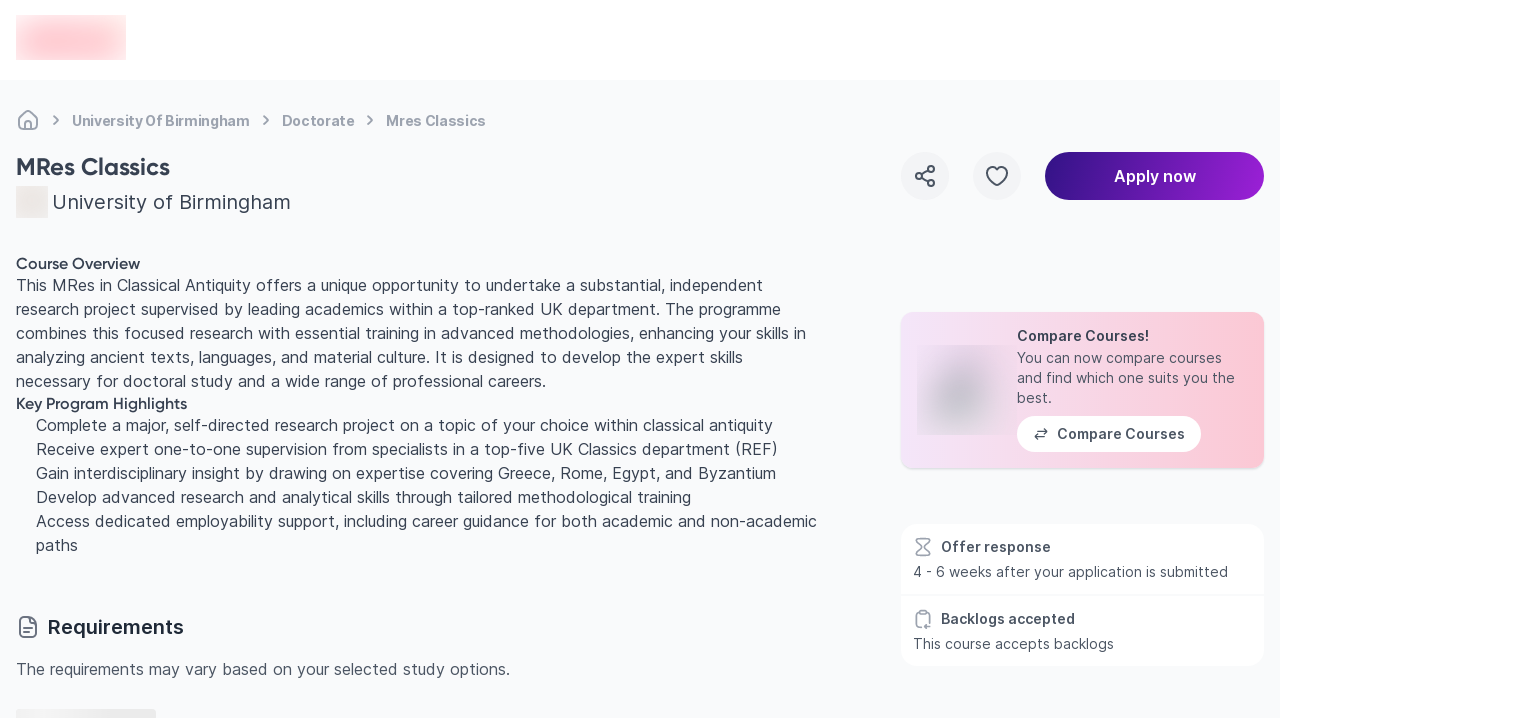

--- FILE ---
content_type: image/svg+xml
request_url: https://strapi-assets.edvoy.com/live/images/institutions/university-of-birmingham-logo.svg
body_size: 30049
content:
<svg xmlns="http://www.w3.org/2000/svg" fill="none" viewBox="0 0 256 256">
  <path fill="#373435" d="M127.35 36.23H52V156.8c0 49.34 73.12 46.89 75.57 63.19 2.68-16.3 75.57-14.07 75.57-63.2V36.24h-75.8Z"/>
  <path fill="#EE4037" d="M127.57 36.23v72.57l-75.35 52.47-.22-4.46V36.23h75.57Z"/>
  <path fill="#5994CE" d="M127.57 36.23v72.57l75.35 52.47.22-4.46V36.23h-75.57Z"/>
  <path fill="#373435" d="M52 36.23V156.8c0 49.34 73.12 46.89 75.57 63.19 2.68-16.3 75.57-14.07 75.57-63.2 0 49.35-72.9 46.9-75.57 63.2C125.12 203.7 52 205.93 52 156.8V36.24Z"/>
  <path fill="#B53730" d="M117.1 55.88v1.57l.44.67.45.67c.89 1.11.89 2.23.67 3.57h.22l.22-.45v-2.23l-.44-2.01-.23-1.79.45-1.78.45-.67.44-.23.45-.22.44-.22.45-.23 1.11-1.11.45-1.34v-1.12l.22-1.11c.45-.9.9-1.57 1.79-1.8h-.23l-.22.46-.22.44v1.57l.22.67.22.66c.23.9.23 1.34-.22 2.24l-1.12 1.56-.44.45-.45.44c-.66.9-1.11 1.57-.66 2.68l.22.9.22.67h.22v-.67c0-1.12.45-2.01 1.56-2.68l.45-.23-.22.45-.23.45v.9l.23 1.55.67 1.57.22.89.22.9c.45 1.56.22 2.45-.44 3.79a6.92 6.92 0 0 1-5.8 4.69l-1.56.22-2.45-.22c-.9 0-1.56 0-2.45.44l-.23.23-.22.22-.45.45-.22.44-.22.9v.9a5.7 5.7 0 0 0 2 2.67l1.56 1.12.67.67.67.67 1.12 1.56.89 1.79.67 2.68v2.68a7.6 7.6 0 0 1-2.9 5.58l-.9.44-1.1.45-1.12.45-.67.22c-1.12.22-1.78-.22-2.68-.9h-.22v.23l-.22.22v.67l-.22.23-1.34.44-1.34-.67.67-.67-.45-.67-1.56-1.56-.22-.22v1.78l-.22 2.46v.22h.89c.22 0 .44 0 .44.45l-.22.22v.23l.22.67v.22h1.34l.9-.22 1.55-.23 1.34.45c.45.22.67.67.67 1.12v1.56c-.22.45-.22.9.22 1.34l.23.22.22.23.45.22h1.11l.22.22.45.45-.23.9c-.22.44-.66.44-1.1.44h-.23v.22c-.22.9 0 1.34.22 2.01l.9 1.12v.45l-.45.44-.67.67c-.22.22-.22.45-.67.45h-.22v.22l.22.45v.44c.22 1.12 0 1.8-.45 2.68h-.22c0 .67-.22 1.12-.67 1.57h-.22c0 .22-.45.22-.45 0l-.22-.9v-.22h-.22v1.12l-.23.9-.44.44-1.12.44-.44-.22-.45.22-.22.23-.22.22-.9 1.34h-.22v-.45l-.22-1.11h-.23v.22l-1.1.9h-.23l-.22-.23v.22l-.45.45-.67.22-.67.45-.22.22-.22.23v1.34l-.23.22h-.22l-.22-.22v-.23l-.23-1.11v-1.34l.23-1.12v-.22h-.45l-.9-.45-.44.22-.44.23c-.67.22-1.12.67-1.12 1.34v.67-.23c-.22-1.11-.44-2 .23-3.12l.22-.23.22-.22.45-.45.22-.89.22-.67.23-.22h-.9l-.89.22c-.22 0-.44.22-.44.67h-.23v-.22l.23-.45v-1.11l.44-1.12.67-.9.9-.44.22.22v.22l.22-.22c.67-1.12 1.34-1.78 2.45-1.56l1.34.9.45.44.66.44.23-.22v-1.78c0-2.01-.9-3.13-2.01-4.7l-.9-1.33-1.77-1.12-2.68-.9a5.94 5.94 0 0 1-2.23-1.33c-2-1.57-2.9-3.58-2.45-6.03h-.22a2.24 2.24 0 0 1-1.79 1.78h-1.34l.23.67c.44.9.44 1.57.22 2.68l-.9 1.34-.21.23-.23.22-.44.22h-.67v.23l.22 1.11V103l-.44 1.12-.23.67-.44.67-.67.67-.67.67c.22-.9 0-1.57-.45-2.01l-.22-.23v.45l-.22.67v.45l-.67 1.11-1.34 1.57-.67.22c-.22.22-.67 0-.44-.22a.68.68 0 0 0 0-.9v-.44l-.23-.45v.22c-.22 1.12-1.11 1.57-2.23 2.01h-.89l-.89-.22-.44-.22-.45-.23-.67.45h-.45l-.66.44-.23.45v.9h-.22l-.22-.23-.45-.67-.22-.9v-1.78h-.22l-.45-.22-.45-.45-.44.23h-.45l-.44.22-.45.22-.45.23-.66.67v.44l-.23.45v-.45l-.22-.44-.22-.45c-.45-1.12-.23-2.01.22-2.9v-.67l.22-.9.23-.67-.23-.22v-.22h-.67l-.44.22-1.12.45c-.22.22-.67.44-.67.89l-.22-.22v-1.57l.22-1.11a5.08 5.08 0 0 1 2.01-1.79h.22l.23-.22v-.9l.22-.44v-.23h-1.11l-1.12.23c.22-.67.45-.9 1.12-1.34.89-.67 1.56-.67 2.67-.67l.22.22v.22h.23l1.33-.44 1.34.22.45.22.44.23.23.22.22.22v.23l.22.22.22.22-1.11 1.79.22.22.45.23.67.22h.67l.22-.22.22-.23.67-.44.67-.67c.9-1.12 1.34-2.01 1.34-3.35v-3.58l-.23-1.78v-2.46l.67-1.56c.9-1.79 2.68-2.46 4.68-2.46l1.57.23 1.56.44c.89.23 2 .45 2.9-.22h.22v-.22h-1.56l-1.56-.23-.9-.67-.89-.89a1.79 1.79 0 0 1-.44-.9L84.1 80v.45l.23.67c-.23.89-.67 1.34-1.34 1.56l-.22-.22c.22-1.34-.45-2.24-1.34-2.9h-.22v.22a2.99 2.99 0 0 1-1.56 1.78l-.9.45-.44.22-.45.23a3 3 0 0 1-1.56 1.34h-.67v-.23l-.22.23-.67.67-.9.67-.21.22h-.9l-.22.22-.44.23h-.45v-.67h-.22l-.23.44-.44.67-.9.9-.66.44h-.45v-.22l.22-.9v-.44l-.22.45-1.11.89-.9.22-.44-.44h-.22l-.23.22-.22.22-.67.45h-.22l-1.34-.22-.67-.45-.44.45-.45.44-.22.45-.22.45-.45.67h-.22l-.23-.23-.22-.44-.22-.45-.23-.45v-.9h-1.33l-.45-.21-.44-.45-.67.22-.45.23-.22.22-.23.22-.22.23-.22.89v.22l-.22-.44v-.67c0-.9 0-1.34.44-2.01l.23-.45.22-.45.22-.22.22-.22.23-.23.44-.44h-.44l-.23-.23-.22-1.34v-.22h-.22l-.67.45h-.22v-.23l.22-.22c.22-.9.67-1.56 1.56-2.01l.67-.22.44-.45v-.22l.23-.23a3.1 3.1 0 0 1 2-.67h1.56l.45.23h.22l1.12.44 1.11.23.67-.23h.45l.44-.22.23-.22.66-.23.67-.22.9-.9.66-.89 1.12-1.34.22-.22-.22-.22-.9.67-.89.44h-2.22l-1.12-.22h-2l-.67.22h-.23v-.22l.23-.45 1.33-.44 1.79-1.12.89-.22.89-.23.45-.22a2.01 2.01 0 0 0 1.33-1.34v-.22h-.22l-.45-.23h-.44c-.67 0-1.34-.22-1.78-.66l-.9-.45-.89-.45-.67-.22h-.89v-.22l2-1.12v-.22c-1.55 0-2.44 0-3.34-.9v-.22l.23-.22-.23-.23H60.7l-.67-.44h-.23l-.44-.45-.22-.45h.22v-.22l-.45-.67H57.8l-.45-.22-.44-.45H56v-.22l.23-.23c.22-.67.44-.89 1.11-1.34l.67-.22h.22V59.9l-.22-.22-.44-.22-.9-.45-.89-.22-.89.22.22-.45.23-.44 1.11-.9h1.12l.44.23h.22v-.23l-.22-.67v-.44l.22-.45.23-.45-.45-.67-.22-.22-.22-.22-.45-.23-.45-.22.45-.22h.45l.66-.23h.67c.9.23 1.56.23 2 1.12h.46v-.9l.22-.44.22-.22.22-.23-.22-.44-.22-.23-.9-.22h-.44v-.22h.45l.44-.23.67-.22h.9l.88.22c.67.23.9.67 1.12 1.34l1.34.67.22.23.22.22c.67.67.9 1.12.9 2.01v1.56l-.45 2.24v.89c.22.67.89.9 1.56.9h1.56l.67.22.89.44.67.45 1.78.45.67-.23h.67l.67.23.67.22h.22l.22.22.23.23v.44l.22-.22c.67-.67 1.34-.9 2.45-1.12h.67l.22-.22.23-.22.22-.23h.22l.22-.22v-.22l.23-.45c0-.67-.23-1.12-.9-1.34h-1.1l-.9.45-.67.44-.45.23-.22.22-1.56.45-.67-.23-.67-.22-.22-.22-.45-.45-.44-.45a3.66 3.66 0 0 1-.67-3.12l.22-.67v-1.79h-.22a4.46 4.46 0 0 1-2.23-1.34l-.67-.45-.67-.44-.89-.23.45-.22 2-.45.9.23.44.22.45.22h.22l-.22-.22-.23-.45-.22-1.11.22-1.12v-.22h-.22l-.22-.22c-.45-.67-.45-1.34-.22-2.24l.22-.22v-.22l.22-.23c.45-.22.9-.67 1.56-.67h3.35c.89 0 1.56-.22 2.45-.67l.67-.44.67-.45 1.11-.22h1.34c1.34 0 2.45 0 3.56-.67l1.12-.67 1.11-.45h.9l1.33-.22 1.56.22v.22l-.44.45-.23.45-.22.89v1.12l.22-.23.67-1.34.23-.22.22.22-.22.45.22.9v.22h.22l.9-.45 3.78-.22c1.12 0 1.79-.23 2.68-.67l1.78-.9 1.34-.67 1.56-.22v1.79l.45-.23 2-.44.22.44v.23c-.66.67-.66 1.56-.44 2.45l.44 1.34.23 1.34-.45 1.12-.44.67v.22l1.11 1.56.45 1.34.44 1.34.45.67.22.23.22.44.23.23.22.44c.22.9.45 1.57.22 2.68l-.22.23-.22-.23c.44-1.56-1.34-2.23-2.9-2.68l-.45-.22.23.22.22.45.44 1.79v1.34c0 .67 0 1.11.45 1.56l.22.22.23.23.44.22h.67l.22-.22v.22c-.66 1.34-2.45 1.56-3.56.67h-.23v.22l-.22 1.57.22.89.45 3.8-.22.22h-.45c-1.11 0-1.78-.67-2.23-1.56l-.22-.45v.45c0 .89-.45 1.78-1.34 2.23l-.89.9-.22.44-.22.44v.9l-.23.22a2.01 2.01 0 0 1-1.34-1.34l-.22-1.56v-.22l-.22.22-.67.44-.22.23-.23.22-.22.45v1.11c.22.9.67 1.57 1.34 2.46l1.56 2.46 1.11 2.68.67 2.68.23 2.68v.89l.22-.22.89-.45.44.22.67.23c.9.22 1.34.67 1.79 1.34l.67.89.89.9 2.45 1.55.45.23.44.22c1.12.45 2 .67 3.12 0a3.66 3.66 0 0 0 1.56-2.68l.23-.67.22-.67v-.67l-.22-.67c0-.67-1.34-3.57-2.01-4.69L113.75 80l-1.33-1.12a6.7 6.7 0 0 1-2.23-2.68l-.23-.67-.22-.67-.22-1.78v-1.34l.22-.45c.45-1.11.9-1.78 1.78-2.45a5.6 5.6 0 0 1 2.9-3.8l1.12-.67.89-.9.22-.22v-.22c.22-.67.45-1.12.22-1.79l-.44-1.34a4.48 4.48 0 0 1 .22-2.9l.45-.67v-.45Z"/>
  <path fill="#FEC32B" d="M116.43 54.98v1.57l.44.67.45.67c.89 1.11.89 2.23.67 3.57h.22l.22-.45v-2.23l-.44-2.01-.23-1.79.45-1.78.45-.67.44-.23.45-.22.44-.22.45-.23 1.11-1.11.45-1.34v-1.12l.22-1.12c.45-.89.9-1.56 1.78-1.78h-.22l-.22.45-.22.44v1.56l.22.67.22.67c.22.9.22 1.34-.22 2.24l-1.12 1.56-.44.45-.45.44c-.67.9-1.11 1.57-.67 2.68l.23.9.22.67h.22v-.67c0-1.12.45-2.01 1.56-2.68l.45-.23-.22.45-.23.45v.89l.23 1.56.66 1.57.23.89.22.9c.45 1.56.22 2.45-.45 3.79a6.92 6.92 0 0 1-5.8 4.69l-1.55.22-2.45-.22c-.9 0-1.56 0-2.46.44l-.22.23-.22.22-.45.45-.22.44-.22.9v.9a5.7 5.7 0 0 0 2 2.67l1.56 1.12.67.67.67.67 1.12 1.56.89 1.79.67 2.68v2.68a7.6 7.6 0 0 1-2.9 5.58l-.9.44-1.1.45-1.12.45-.67.22c-1.12.22-1.78-.22-2.68-.9h-.22v.23l-.22.22v.67l-.23.23-1.33.44-1.34-.67-.45-.44-.44-.67-1.56-1.57-.23-.22v1.79l-.22 2.45v.23h.9c.22 0 .44 0 .44.44l-.22.23v.22l.22.67v.22h1.34l.89-.22 1.56-.22 1.34.44c.44.23.67.67.67 1.12v1.56c-.23.45-.23.9.22 1.34l.22.23.22.22.45.22h1.11l.23.23.44.44-.22.9c-.22.44-.67.44-1.11.44h-.23v.23c-.22.89 0 1.33.23 2l.89 1.12v.45l-.45.45-.67.67c-.22.22-.22.44-.67.44h-.22v.23l.22.44v.67c.23 1.12 0 1.79-.44 2.68h-.22c0 .67-.23 1.12-.67 1.56h-.23c0 .23-.44.23-.44 0l-.23-.89v-.22h-.22v1.11l-.22.9-.45.44-1.11.45-.45-.22-.44.22-.23.22-.22.23-.9 1.34h-.21v-.45l-.23-1.12h-.22l-1.11.9h-.23l-.22-.23h-.22v.23l-.45.44-.67.23-.67.44-.22.23-.22.22-.23.45v.89l-.22.22h-.22l-.22-.22v-.22l-.23-1.12v-1.34l.23-1.12v-.22h-.45l-.9-.45-.44.23-.44.22c-.67.22-1.12.67-1.12 1.34v.67-.22c-.22-1.12-.44-2.01.23-3.13l.22-.22.22-.23.45-.44.22-.9.22-.67.23-.22h-.9l-.89.22c-.22 0-.44.23-.44.67h-.23v-.22l.23-.45v-1.11l.44-1.12.67-.9.9-.44.22.23v.22l.22-.22c.67-1.12 1.34-1.8 2.45-1.57l1.34.9.44.44.67.45.23-.22v-1.8c0-2-.9-3.12-2.01-4.68l-.9-1.34-1.78-1.12-2.67-.89a5.94 5.94 0 0 1-2.23-1.34c-2-1.56-2.9-3.57-2.45-6.03h-.23a2.24 2.24 0 0 1-1.78 1.79h-1.34l.23.67c.44.89.44 1.56.22 2.68l-.9 1.34-.21.22-.23.22-.44.23h-.67v.22l.22 1.12-.22 1.11-.45 1.34-.22.67-.45.67-.67.67-.66.67c.22-.9 0-1.56-.45-2l-.22-.23v.45l-.23.66v.45l-.67 1.12-1.33 1.56-.67.23c-.22.22-.67 0-.45-.23a.68.68 0 0 0 0-.9v-.44l-.22-.45v.23c-.22 1.11-1.11 1.56-2.23 2h-.9l-.88-.22-.45-.22-.44-.22-.67.45h-.45l-.67.44-.22.45v.9h-.22l-.23-.23-.44-.67-.23-.9v-1.78h-.22l-.44-.23-.45-.44-.45.22h-.44l-.45.22-.44.23-.45.22-.67.67v.45l-.22.45v-.45l-.22-.45-.23-.45c-.44-1.11-.22-2 .23-2.9v-.67l.22-.9.22-.66-.22-.22h-.67l-.45.22-1.11.45c-.22.22-.67.44-.67.89l-.22-.22v-1.57l.22-1.11a5.08 5.08 0 0 1 2-1.79h.23l.22-.22v-.9l.23-.44v-.23h-1.12l-1.11.23c.22-.67.44-.9 1.11-1.34.9-.67 1.56-.67 2.68-.67l.22.22v.22h.22l1.34-.44 1.34.22.44.22.45.23.22.22.22.22v.23l.23.22.22.22.22.23.23.22.44.22.67.23h.67l.22-.23.23-.22.66-.45.67-.67c.9-1.11 1.34-2 1.34-3.35v-3.57l-.22-1.79v-2.45l.67-1.56c.89-1.8 2.67-2.46 4.68-2.46l1.56.22 1.56.45c.9.22 2 .45 2.9-.22h.22v-.23H87l-1.56-.22-.9-.67-.88-.9a1.79 1.79 0 0 1-.45-.89l-.22-.44v.44l-.23.45c-.22.9-.66 1.34-1.33 1.56l-.23-.22c.23-1.34-.44-2.23-1.33-2.9h-.23v.22a3.47 3.47 0 0 1-1.33 1.79l-.9.44.23 1.12-.45.22a3 3 0 0 1-1.56 1.34h-.67v-.22l-.22.22-.67.67-.9.67-.21.23h-.9l-.22.22-.45.22h-.44v-.67h-.22l-.23.45-.44.67-.9.9-.66.44h-.45v-.22l.22-.9v-.44l-.22.44-1.11.9-.9.22-.22-.45h-.22l-.22.23-.23.22-.67.45h-.22l-1.34-.23-.66-.44-.45.44-.45.45-.22.44-.22.45-.23.9-.22-.23h-.44l-.23-.22-.22-.45-.22-.45-.23-.44v-.9H57.8l-.45-.22-.45-.44-.66.22-.45.22-.22.23-.23.22-.22.22-.22.9v.22l-.22-.45v-.67c0-.9 0-1.34.44-2l.22-.45.23-.45.22-.22.22-.23.23-.22.44-.45h-.44l-.23-.22-.22-1.34v-.22h-.22l-.67.44h-.22v-.22l.22-.22c.22-.9.67-1.57 1.56-2.01l.67-.23.44-.44v-.23l.23-.22a3.1 3.1 0 0 1 2-.67h1.56l.45.22h.22l1.12.45 1.11.22.67-.22h.45l.44-.22.22-.23.67-.22.67-.22.9-.9.66-.89 1.12-1.34.22-.22-.22-.23-.9.67-.89.45h-2.23l-1.11-.22h-2l-.67.22h-.23v-.22l.23-.45.22-.22 1.78-1.12.9-.22.88-.23.45-.22a2.01 2.01 0 0 0 1.34-1.34v-.22h-.22l-.45-.23h-.45c-.67 0-1.33-.22-1.78-.67l-.9-.44-.88-.45-.67-.22h-.9v-.23l2.01-1.11v-.22c-1.56 0-2.45 0-3.34-.9v-.22l.22-.22-.22-.23H58.9l-.67-.44-.22-.23-.45-.44-.22-.45h.22v-.22l-.44-.67H56l-.44-.23-.45-.44h-.89v-.23l.22-.22c.23-.67.45-.9 1.12-1.34l.67-.22h.22v-1.12l-.22-.22-.45-.23-.9-.44-.88-.23-.9.23.23-.45.22-.45 1.12-.89h1.11l.45.22h.22v-.22l-.22-.67v-.45l.22-.44.22-.45-.44-.67-.23-.22-.22-.23-.45-.22-.44-.22h.22l.45-.23.44-.22.67-.22h.67c.9.22 1.56.22 2 1.11h.45v-.89l.23-.45.22-.22.22-.22-.22-.45-.22-.22-.9-.23h-.44v-.22h.44l.45-.22.67-.23h.9l.88.23c.67.22.9.67 1.12 1.34l1.33.67.23.22.22.22c.67.67.9 1.12.9 2.01v1.57l-.45 2.23v.9c.22.66.89.89 1.56.89h1.56l.67.22.89.45.67.44 1.78.45.67-.22h.67l.67.22.66.22h.23l.22.23.22.22v.45l.23-.23c.67-.67 1.33-.9 2.45-1.11h.67l.22-.23.22-.22.23-.22h.22l.22-.23v-.22l.22-.67c0-.67-.22-1.12-.89-1.34h-1.11l-.9.45-.66.44-.45.23-.22.22-1.56.45-.67-.23-.67-.22-.22-.22-.45-.45-.44-.45a3.66 3.66 0 0 1-.67-3.12l.22-.67v-1.79h-.22a4.46 4.46 0 0 1-2.23-1.34l-.67-.45-.67-.44-.9-.23.46-.22 2-.45.9.23.44.22.44.22h.23l-.23-.22-.22-.45-.22-1.11.22-1.12v-.22h-.22l-.22-.23c-.45-.66-.45-1.33-.23-2.23l.23-.22v-.22l.22-.23c.44-.22.9-.67 1.56-.67h3.34c.9 0 1.56-.22 2.46-.67l.66-.44.67-.45 1.12-.22h1.34c1.33 0 2.45 0 3.56-.67l1.12-.67 1.33-.45h.9l1.33-.22 1.56.22v.22l-.44.45-.22.45-.23.89v1.12l.23-.23.66-1.34.23-.22.22.22-.22.45.22.9v.22h.22l.9-.45 3.78-.22c1.12 0 1.79-.23 2.68-.67l1.78-.9 1.34-.67 1.56-.22v1.79l.45-.23 2-.44.23.44v.23c-.67.67-.67 1.56-.45 2.45l.45 1.34.22 1.34-.45 1.12-.44.67v.22l1.11 1.56.45 1.34.44 1.34.45.67.22.23.22.44.23.23.22.44c.22.9.45 1.57.22 2.68l-.22.23-.22-.23c.44-1.56-1.34-2.23-2.9-2.68l-.45-.22.23.22.22.45.45 1.79v1.34c0 .67 0 1.11.44 1.56l.22.22.23.23.44.22h.67l.22-.22v.22c-.66 1.34-2.45 1.56-3.56.67h-.23v.22l-.22 1.57.22.89.45 3.8-.22.22h-.67c-1.11 0-1.78-.67-2.23-1.56l-.22-.45v.45c0 .89-.45 1.78-1.34 2.23l-.9.9-.22.44-.22.44v.9l-.22.22a2 2 0 0 1-1.34-1.34l-.22-1.56v-.23l-.22.23-.67.44-.23.23.45.44-.22.45v1.12c.22.9.67 1.56 1.33 2.45l1.56 2.46 1.12 2.68.67 2.68.22 2.68v.9l.22-.23.9-.45.44.23.67.22c.9.22 1.34.67 1.78 1.34l.67.9.9.88 2.45 1.57.44.22.45.22c1.11.45 2 .67 3.12 0a3.66 3.66 0 0 0 1.56-2.68l.22-.66.23-.67v-.67l-.23-.67c0-.67-1.34-3.58-2.23-4.7l-1.33-1.56-1.34-1.11a6.7 6.7 0 0 1-2.23-2.68l-.22-.67-.23-.67-.22-1.79V70.4l.45-.45a5.02 5.02 0 0 1 1.78-2.45 5.6 5.6 0 0 1 2.9-3.8l1.11-.67.9-.9.22-.21v-.23c.22-.67.44-1.11.22-1.78l-.45-1.34a4.48 4.48 0 0 1 .23-2.9l.44-.68h.23Z"/>
  <path fill="#0664AC" d="m66.05 97.64.44.22h.23l1.11-.22v-.67h-.22c-.9 0-1.79 0-2.45.45l-.67.44.44-.22h.67c0-.22.22-.22.45 0Z"/>
  <path fill="#0664AC" d="m66.04 97.64.45.22h.44c.23 0 .45 0 .67-.45v-.67h-.89c-.67 0-1.34 0-2 .45l-.67.45.44-.23h.67l.9.23-.68-.23h-.67l-.44.23.67-.45c.67-.45 1.33-.45 2-.45h.9v.67l-.67.23h-1.12Zm-.44 4.68v-1.11l-.45-.23c-.67.23-1.11.45-1.33 1.12a3.12 3.12 0 0 0-.67 2c.22-.66.67-1.1 1.56-1.55l.89-.45v.22Z"/>
  <path fill="#0664AC" d="m65.6 102.32.22-.44-.22-.67-.45-.23c-.67.23-1.12.45-1.34 1.12l-.67 2c.23-.66.67-1.1 1.56-1.55l.9-.45v.22h-.23l-.89.45c-.67.45-1.34.9-1.56 1.56 0-.9.22-1.34.67-2 .44-.68.89-.9 1.34-1.12l.44.22.22.67v.22Zm.44 5.81 1.12-1.11c.44-.23.89 0 1.33-.45.45-.45.45-1.12 0-1.79l-.22-.22h-.22l-.9.45c-.89.89-1.33 1.56-1.1 2.67v.45Z"/>
  <path fill="#0664AC" d="m66.04 108.14 1.12-1.12c.44-.22.89 0 1.34-.45l.22-.67-.45-.9-.22-.21h-.22l-.9.44c-.66.67-1.11 1.34-1.11 2.01v.67l.22.23v-.9c0-.9.45-1.34 1.12-2l.89-.45h.22l.23.22.44.9-.22.66c-.45.45-.9 0-1.34.45l-1.34 1.12Zm5.13 2.23v-.23l.22-.44 1.34-1.12c.22-.22.22-.44 0-.9l-.22-.44-.23-.22-.67.22h-.22l-.22.23-.45 1.11v.45l.45 1.34Z"/>
  <path fill="#0664AC" d="m71.17 110.37.22-.67 1.34-1.12.22-.22-.22-.44-.22-.45-.23-.22-.67.22h-.22l-.22.22-.45 1.12v.44l.45 1.12-.22-1.12v-.44l.44-1.12.22-.22h.23l.67-.22.22.22.22.45.22.44-.22.22c-.67.23-.89.45-1.34 1.12l-.22.45-.22.22Zm25.64 1.79v-1.34l-.22-.22-.45.22-1.33 1.56-.23.23.9-.45h1.33Z"/>
  <path fill="#0664AC" d="m96.8 112.14.23-.67-.22-.44-.23-.23-.44.23-1.34 1.56-.22.22.89-.44.9-.23h.44-.67l-.9.23-.88.44.22-.22 1.34-1.56.44-.23.22.23.23.44v.67Zm-1.77 6.05c.22-.67.44-1.34 1.33-1.57l.9-.22c.22-.45 0-.9-.45-1.12l-.22-.22h-.23l-.22.22-.22.23-.23.44a3.78 3.78 0 0 0-.66 2.24Z"/>
  <path fill="#0664AC" d="M95.03 118.19v-.23l.66-2 .23-.45.22-.23.22-.22h.23l.22.22.44.9v.22l-.89.22c-.89.23-1.11.9-1.33 1.57Zm4.23 2.01.22-.68.23-.22.67-.67.66-.67v-.22l-.67-.67h-.22l-.22.22c-.9.67-.9 1.56-.67 2.68v.22Z"/>
  <path fill="#0664AC" d="m99.26 120.19.22-.67.22-.22.67-.67.67-.67v-.23l-.67-.67h-.22l-.22.23c-.67.44-.67 1.11-.67 1.78v1.12-1.34c0-.67.22-1.34.67-1.79l.22-.22h.22l.67.67v.22l-.67.67-.67.67-.22.23-.22.89Zm5.58-1.79.66-.67c.23-.22.9-.22.9-.67v-.89l-.23-.22-.22-.23-.22.23c-.67.22-1.12.67-1.12 1.34v.67l.23.44Z"/>
  <path fill="#0664AC" d="m104.84 118.4.66-.67c.23-.22.9-.22.9-.67v-.9l-.23-.22-.22-.22-.22.22c-.67.23-1.12.67-1.12 1.34v.67l.23.45-.23-.67v-.67c0-.67.45-1.12 1.12-1.34l.22-.22.22.22.23.22v.9c0 .44-.45.44-.9.67l-.66.89ZM76.97 52.1l.22-.23c0-.45-.22-1.12-.67-1.34a1.34 1.34 0 0 0-1.33 0c-.9.45-1.56.9-2.46.67h-.89c-.89 0-1.11-.67-2-.9l-1.56.23 1.56.9c.89.88 1.78 1.33 3.12 1.1l1.78-.44c.67-.22 1.11-.45 1.78-.22l.45.22Z"/>
  <path fill="#0664AC" d="m76.97 52.09.22-.23v-.22c0-.45-.22-.9-.67-1.12l-.67-.22h-.66l-2.01.67h-1.34c-.89 0-1.11-.67-2-.9h-.45l-1.11.23 1.56.9c.89.66 1.56 1.33 2.67 1.33h.45l1.78-.44 1.34-.45h.44l.45.45-.45-.23h-.44l-1.34.45-1.78.45h-.45c-1.11 0-1.78-.45-2.67-1.34l-1.56-.9 1.11-.22h.45l2 .9h1.34l2-.68h.67l.67.23c.45.22.67.67.67 1.11v.23h-.22Zm13.37.89.22-.22c.23-.45 0-1.11-.44-1.34l-1.34-.22c-.9.45-1.78.67-2.45.45l-.9-.23c-.89-.22-1.1-.9-2-1.11h-1.56l1.56 1.11c.9.9 1.56 1.56 2.9 1.56l1.78-.22c.67 0 1.12-.45 1.78 0l.45.22Z"/>
  <path fill="#0664AC" d="m90.34 52.98.23-.22v-.45l-.45-.9-.89-.22h-.45c-.57.23-1.17.39-1.78.45h-.67l-.89-.22c-.9-.23-1.11-.9-2-1.12l-.9-.22h-.89l1.56 1.11c.9.9 1.56 1.57 2.9 1.57l1.78-.23 1.12-.22.67.22.66.45-.44-.22-.67-.23-1.11.23-1.79.22c-1.34 0-2-.67-2.9-1.56l-1.56-1.12h.9l.89.22c.89.23 1.11.9 2 1.12l.9.22h.66l1.79-.44h.44l.9.22c.44.22.44.67.44.9v.44h-.45ZM55.79 80.45l.67-.23h1.33l.45-.22v-.45h-.22c-.23-.22-.67 0-.9 0-.44 0-1.11.45-1.33.9Z"/>
  <path fill="#0664AC" d="m56.46 80.22-.67.23c.22-.45.89-.9 1.56-1.12l.67-.22.22.22h.22v.45l-.44.22-.45.22h-1.11Zm-1.12 5.8.45-.67.67-.67 1.11-.44v-1.12.22l-.67.23-.66.44-.67.67-.23 1.34Z"/>
  <path fill="#0664AC" d="m55.34 86.02.45-.67.66-.67 1.12-.44.22-.45-.22-.45-.67.23-.67.44-.67.67c-.44.45-.44.9-.44 1.57l.22-.23v-.22c0-.67 0-.9.45-1.56l.66-.67.67-.45.45.22.22.23.23.44-.23.45-1.11.45-.67.67-.67.44Zm5.13 1.56.67-1.11c.45-.45.9-.9.9-1.56l-.45-.67-.9.89-.22.9v1.55Z"/>
  <path fill="#0664AC" d="m60.47 87.58.67-1.11c.44-.45.89-.67.89-1.34v-.22l-.45-.67-.89.89-.22.9v1.55l-.22-.67v-.89l.22-.9.9-.88c.21.22.44.22.44.67v.22c0 .67-.45.9-.9 1.34l-.44 1.11Zm0-37.28.67 1.12c.45.45.9.45 1.34.23 0-.45-.45-.67-.67-.9-.45-.44-.9-.44-1.34-.44Z"/>
  <path fill="#0664AC" d="m60.47 50.3.67 1.12.67.23.67-.23c0-.44-.45-.67-.67-.9.45.23.67.46.67.9l-.67.23-.67-.23c-.44-.22-.44-.67-.67-1.11Zm-4.24 2.45.45.23.67.44.67.67.44.45h.22c.23 0 .67 0 .67-.45v-.22c-.22-.67-.89-.67-1.33-.9-.9-.22-1.12-.44-1.79-.22Z"/>
  <path fill="#0664AC" d="m56.23 52.75.45.22.67.45.67.67.44.44h.22l.67-.44v-.23c-.22-.67-.89-.67-1.33-.89h-.9l-.89-.22h1.34c.67.22 1.11.22 1.34.89v.22c0 .23-.23.45-.67.45h-.22l-.45-.45-.67-.67-.67-.44ZM54 58.1h1.34c.67.23 1.11.9 1.34.45a.68.68 0 0 0 0-.89l-.23-.22-.44-.23h-.67l-1.12.45-.22.45Z"/>
  <path fill="#0664AC" d="M54 58.11h.67l.9.22 1.1.67.23-.22.22-.45-.22-.22-.22-.22-.45-.23h-.67l-1.11.45H54l.45-.22 1.11-.45h.67l.45.22.22.23.22.22-.22.45-.22.22c-.45 0-.67-.45-1.12-.67l-.89-.22-.67.22Zm1.79 3.57 1.11.23.45.22c.44.22.89-.22.89-.67l.22-.45c-.22-.44-1.11-.67-1.56-.22l-1.11.9Z"/>
  <path fill="#0664AC" d="m55.79 61.68 1.11.22.45.23h.22c.22 0 .67-.23.67-.67l.22-.45-.89-.45-.67.23-1.11.89L56.9 61l.67-.22.9.44-.23.45-.67.67h-.22l-.45-.22-1.11-.45Z"/>
  <path fill="#BC7538" d="M65.38 65.26c.67 0 .9-.45 1.56-.67.45-.22.67.45.22.67-.67.22-1.33.22-1.78 0Zm-1.11-1.12 1.56-.22.22-.22.22.44-.22.23c-.67.22-1.12.22-1.78 0-.67 0-.23-.23 0-.23Zm-1.57-.9 1.79-.21.44-.23c.45-.22.9.67.23.67l-.45.23c-.9.22-1.34 0-2-.23-1.12-.22-.45-.44 0-.22Zm-1.33-1.1c1.11 0 1.56.22 2.45-.23.45-.22.67.45.22.67-.89.45-2.67-.22-2.9-.22-.22-.23 0-.23.23-.23ZM94.8 58.1l2-1.56-1.78-.22-.22-.23v-.22l.22-1.79h.44l.45 1.8V52.3c0-.23.45-.23.45 0l.44 3.12v-3.35c0-.22.45-.22.45 0l.22.67.45 1.8v-.23l-.23-2.9c0-.45.45-.45.45 0l.45 1.78c0-.67.22-1.12 0-1.79h.22c0 .9.22 1.34.67 2.01 0-1.56 0-2.68.89-4.24h.22c-1.11 2.23.67 4.02.23 6.48-.23.44-.23 1.11-.9 1.56-1.11 1.12-1.78 1.12-3.12 1.56-1.34.67-2.23.67-2.9 2.01l-.22-.22a5.23 5.23 0 0 1 2.68-2.68c.91-.33 1.7-.96 2.23-1.79h-.23l-.22.23-3.12 1.56-.22.22Zm-14.27-3.57.67-.9.22-.44c0-.22.45-.22.45 0l-.23.45-1.11.9Zm41.24 9.83-1.11 1.78 1.11-1.11.9-1.57.21-1.34c0-.44.45-1.56.67-.44l-.22 1.56c-.22.9-.22 1.56-.67 2.23-.89 1.34-2 1.57-3.56 2.01h-3.35c-.9 0-1.34 0-2 .45v-.22c.66-.45 1.1-.9 1.78-.9l1.56-.44c.67 0 .89-.23 1.34-.67l.89-.9c.22-.22 1.11-.9.44.45l-.22.45c.9-.67 1.34-.9 2-2.01l.23.67ZM66.94 80.89l.45.9v.44c0 .67-.67 1.12-1.34 1.12-.22 0-.22-.45 0-.45.44 0 .67-.22.67-.67v-.45l-.23-.67.45-.22Zm5.13-4.24c.67.22 1.11 0 2-.23l1.79-.89 1.56-1.34.22.22-1.34 1.57-2 1.11h-2.23v-.44Zm-.67-6.7.67-.45c.67-.22.89-.67 1.34-1.11l.22-.23 1.56-1.78.44-.23.23-.22.67-.45.66-.44 1.34-.9.9-.44h.22c.89-.23 1.56 0 2.45.44v.23c-1.12-.45-2-.23-2.9.44l-1.56.9-.67.44-.44.45-.23.22-.22.45-1.56 1.79-.22.22c-.55.38-1.15.68-1.79.9l-1.11-.23Zm9.36 30.59v1.12l.22-1.34v-.67c0-.23.23-.45.45 0l.22.89v.9-.23c.45-.9.23-1.56 0-2.68h.23l.44 1.56c.22-.89.45-1.56-.22-2.23-.22-.45 0-.67.44-.22.67 1.11.9 1.56.45 2.9l-.67 1.34c-1.11.9-2 .9-3.12 1.34V103l.45-.23c.44-.67.67-1.56.67-2.23 0-.45.44-.45.44 0Zm21.18-1.79.22 1.12-.22.45c0 .22-.45.22-.45 0v-1.34l.45-.23Zm1.34-.44v1.34l-.23 1.11-.22.45c-.22.22-.67 0-.44-.22v-.23l.22-.89v-1.34c.22-.45.67-.67.67-.22Zm5.35 6.25.44.67.45.67.22.45.45.44v.23l-.45-.45-.44-.45-.45-.44-.22 4.46-.67 2.01c-.22.67-1.12.45-.9-.22l.67-2.01c.23-1.79.45-2.9.23-4.91-.22-1.57-.67-2.46-1.34-4.02l-.67-.9v-.22l-.22-.45c0-.22 0-.44.44-.44h1.34c.67.22.45 1.11.22 1.78v.67l.45.45c.45.22.45.67.67.9v.22l-1.11-.45v.22l.66.45.9.9.44.44-.22.45-.67-.45-.45-.45.23.45Zm-4.9-7.15c.88 1.34 1.1 2.46.88 4.25 0 .44-.89.44-.89-.23.23-1.56.45-2.68-.22-3.8l.22-.22Zm-2.24-11.6.23 1.33c0 .23-.45.23-.45 0V85.8h.22Zm-.44-2.02.22 1.12-.22 1.56c0 .23-.45.23-.45 0l.23-1.56v-.67c0-.22 0-.9.22-.45ZM75.4 71.51l.45-.45c.89-.67 1.11-1.34 2.23-1.78l1.11-.22.9-.67c.22-.23.66.22.44.44l-.9.67-1.1.45c-.9.22-1.35.9-2.24 1.34l-.44.22h-.45Zm2.45-3.57c1.79-.67 2.23-2.46 4.24-2.46h.22c.45 0 .45.67 0 .67h-.22c-1.78 0-2.45 1.34-4.24 1.79Zm-.89-20.77.45-.22c.44-.22.89.45.44.67l-.67.22c-.66 0-.66-.67-.22-.67Zm-.89-.44.67-.45c.44-.22.67.45.22.67l-.89.22c-.22 0-.45-.44 0-.44Zm-.45-.67c.45 0 .67-.45 1.12-.67.44-.23.67.44.22.67l-1.56.22.22-.22Zm26.53 2.23v1.56l.23 1.34.66 2.68.23 1.12v1.78a6.3 6.3 0 0 1-.9 3.35l-.22-.22c.45-1.12.45-1.79.45-3.13l-.22-1.78-.23-1.12-.67-2.68-.22-1.34.22-1.56h.67Zm1.34-1.34-.22 1.34.22.45c.45.22.45-.23.67-.45.22-.22.67-.67.44 0-.44.45-.44 1.34-1.33 1.12-.45-.23-.45-.45-.67-.9 0-.67 0-1.34.44-1.78.23-.45.9-.23.45.22ZM93.9 65.93c.9-.45.9-1.12 1.56-1.79.9-.67 1.79-.44 2.9-.9.45-.21.67.46.23.68-1.12.45-1.79.22-2.68.9-.67.44-.9 1.1-1.78 1.56l-.23-.45Zm-14.93-17.2c.89 1.12 1.56 1.8 1.56 3.13 0 1.34-.45 2.46-1.56 3.35l-.9.45-.22-.23.9-.67c1.11-.67 1.11-1.56 1.11-2.9 0-1.34-.22-2-.9-3.12Zm2-4.01h2.46c.44-.23.89.44.44.67v.22l-.67 1.12c-.89.67-1.78.89-2.9.67l-1.1-.9h-.9l-.45-.22v-.22h.45c.45.22.9 0 1.34-.23l.67-.67c.44-.9 1.33-1.34 2.45-1.34h.67l.44.23-.22.22-.45-.22h-.67c-.66-.23-1.11.22-1.56.67Zm2.01.89-1.34-.22v.22c-.22.67-.89 1.12-1.56.9l-.44-.23h-.23c.23.45.45.67.9.67.89.22 1.56 0 2.22-.67l.45-.67Zm-2-.45h-.23l-.44.45h.22l.44-.45Zm18.27-.22-.22.67-.22.45-.45.89c-.4.42-.97.66-1.56.67l.45.9c0 .22-.23.22-.45 0l-.22-.23.22.9-.22.22c0-.45-.45-.9-.67-1.12v1.12h-.45l-.66-2.24v-.22l-.45-.45h-.9l-.44-.22v-.22h.45c.44.22.89 0 1.34-.23l.66-.67c.45-.9 1.34-1.34 2.46-1.34h.67l.44.23-.22.22-.45-.22h-.67c-.67 0-1.33.44-1.78.89h2l1.12-.45.22.45Zm-4 1.12.66-.23-.22-.22-.45.45Zm1.77 0c-.22.89-.89 1.34-1.78 1.11l-.44-.22h-.23c.23.45.45.67.9.67.89.22 1.55 0 2.22-.67l.23-.67-.9-.22Zm-6.24 9.6 1.12-.23c.44-.22.89-.67 1.11-1.34l.23-.89h.22c0 .45.22.67 0 .9-.22.89-.45 1.33-1.34 1.78h-1.56l.22-.22Zm2.68-4.47v.67h.44c.45 0 .45.67 0 .67h-.66l-.23-.22c0-.67.23-.9.45-1.12Zm-4.01-2.9c.89-.9 1.78-1.12 2.9-.45l.44.45c.45.45-.22.9-.67.67l-.45-.45c-.44-.67-1.33-.67-2.22-.22Zm15.38-1.12c.67-.67.89-1.34.89-2.45v-1.57c0-.44.44-.44.44 0 0 .67.45 1.12.23 1.79 0 1.12-.67 1.79-1.56 2.68v-.45Zm-14.05 17.2c.9.44 1.56.67 2.46.22 1.11-.45 1.33-1.56 2.22-2.23l2.01-.67c1.34 0 2.45-.23 3.57-1.12 1.11-1.12 1.11-1.56 1.11-3.13v-1.78h.45v1.78c0 1.57-.22 2.68-1.34 3.8a4.4 4.4 0 0 1-3.57 1.56c-.67 0-1.11 0-1.78.67-1.11.67-.9 1.34-2.23 2.01-1.34.45-2-.22-2.9-1.11Zm-15.16 41.75-.22 1.34c.45-.67.67-1.11.45-2 0-.45.44-.45.67-.23.22.9.22 1.56-.23 2.45l-.22.23c.67-.22 1.11-.45 1.34-1.12l.22-.22c-.45-.67-.67-1.12-.45-1.79h.23c-.23.67.44.9.89 1.57l.45.89-.23-1.12-.22-1.11h.22l.45 1.11.44 2.01.67-.9.45-1.1v-1.8c0-.44.22-.66.67-.44h.67c.89.67.66 1.56.44 2.68l.9-1.12.44-1.11v-2.24c0-.67 0-.89-.45-1.56-.22-.22-.44-.9.45-.9l.9-.22.66-.22.67-.9c.22-.89.44-1.33 0-2a1.8 1.8 0 0 0-.9-.9l-.22-.67-1.56 1.34v.23c.23 0 .45 0 .45.44v.9c0 .22-.22.44-.45.22-.67-.22-.67-1.34-.44-2 .44-.68 1.34-.68 2-1.35-.22-.45 0-.67.45-.67l.22.22 1.12.45h.89c1.11-.22 1.78-1.12 2-2.23h-.22c-.89.44-1.33.22-2-.23l-.45-.44-.22-.23-.45.67-.22.23-1.34.9-.9.66c-.21.22-.66-.22-.44-.45l.9-.89.66-.9c.45-.66.45-1.1.45-1.78L85 87.6l-.67-1.79.22-.22c.45.67.9 1.12.9 2l.44 2.24v.45c.44-1.34.67-2.46 0-3.8h.22l.9 2.24-.23-2.46H87l.9 2.46-.23-1.34h.23c.22.89.66 1.11.66 2l.23 1.34.22-.89v-.9l-.22-1.55h.44l.45 1.78v.23-2.46c0-.22 0-.67.22-.22l.67 2 .22-1.56c0-.22.23-.22.23 0l.44 1.34.22-.44c.23-1.12.67-1.8.67-2.9 0-.23.23-.45.45 0l.22 1.56.45-1.57c0-.22.22-.22.22 0v2.46l.45-.45.44-1.56V83.8c-.22-1.34-.67-2-1.33-3.12l.22-.23c.89 1.12 1.78 1.57 2 2.9l.23 2.02-.67 2c-1.78 2.24-3.35 3.58-3.8 6.7-.44 2.24.45 3.8 2.02 5.36 1.56 1.34 2.67 1.57 4.45 2.24.9.22 1.56.89 2.01 1.56l1.12.9c1.33 1.78 1.78 2.9 1.78 5.13v2.23l-.22.22-.67-.22-2.46-1.56c-.89-.23-1.56.22-2 .9v.22l.44 1.11c.67-.45 1.34-.9 2.23-.9h.45c.45 0 .67.45 1.11.68.23.22 0 .67-.22.44l-.9-.44h-.44c-.89 0-1.33.67-2.23 1.34h-.22l-.22.22-.23.45v.22l-.44.9-.22.44h.22l.44.22h.23c.67.45.67 1.34.44 2.01h.9l.44-1.34 1.34-2c.45-.68.9-1.12 1.78-1.34l.67.22.22.22-.22.22-.44-.22h-.23c-.67 0-.89.45-1.33.9l-1.34 2-.45 1.12.22-.22h.23l.22-.23h.67c.67.23.9.67 1.11 1.12v.45h.45c.45 0 .67-.23 1.11-.67v-1.12l.23-2.23c0-.67.22-.9.67-1.56l.44-.45.22.22-.44.45-.22 1.34v2c.22-.44.44-.66 1.11-.89h.9l.66.45.22.45v.67h.23l.44-.23.22-.22.45-1.34-.22-.9c0-.44.67-.44.67 0 .22.45.67.68.67 1.12.44-.44.44-.89.44-1.56a4.47 4.47 0 0 0-.89-2.9l.22-.23c.67 1.12 1.12 1.8 1.34 2.9.45-.66.45-1.33.22-2v-.45l-.22-.9-.22-.44-.9-1.56.23-.22 1.11 1.56.45-.23.67-.66.22-.23-.9-1.11c-.44-.9-.66-1.34-.44-2.24v-.22l-.66-.22.22-.23c.67.23 1.34.45 1.56-.22l.22-.45h-1.11c-.42-.01-.8-.17-1.12-.44-.44-.23-.44-.67-.44-1.12v-2.46l-.45-.67c-.67-.44-1.34-.22-2.45-.22h-2l-.45-.22-.23-.23c-.44-.22-.44-.67-.44-1.34h-.9v.23l-.22 1.34c0 .22-.44.22-.44-.23l.22-1.34-.22-2a7 7 0 0 1-1.56 3.57c-.23.44-.9 0-.45-.45 1.78-2.23 1.34-4.02 1.34-6.7 0-.67.22-1.12-.22-1.78-.23-.45.44-.67.66-.23l.45 1.12.45.9.22 1.1.22.23v-.45l-.22-1.56v-.22l-.22-1.12c0-.44.44-.44.66-.22l.23.22.44 1.12v.44c.45.9 1.34 1.34 2 2.24.68.67 1.12 1.11 2.02 1.34h.66l-1.33-.67.22-.23c.44.45 1.34.67 1.78.23-2.67-.45-3.79-2.01-5.35-4.25l-.44-.89h.22l.45.67a7.55 7.55 0 0 0 5.35 3.57h1.56c.44-.22.89.67.22.9l-.67.22c.67.45 1.12.45 2 .45l.45-.23c.23-.44.67-.44.67-.89l.45.22-.23.67 1.34-.67.67-.44c1.78-1.57 2.68-2.68 2.9-4.91.22-2.01-.22-3.13-.67-4.92a9.74 9.74 0 0 0-1.78-3.35l-.23-.22-1.11-.9-1.56-1.11a4.93 4.93 0 0 1-2.23-2.9l-.22-1.12.22-1.12.22-.44.45-.67.44-.45c.9-.45 1.56-.67 2.68-.67l2.45.22h1.56c2.68-.44 4.46-1.78 5.35-4.46.45-1.34.67-2.23.22-3.57-.22-.67 0-1.12-.44-1.79-.67-1.12-.67-2.01-.67-3.35l.22-.67.23-.45c-.9.67-1.12 1.57-1.12 2.68v1.34l-.22 1.34-.45 1.12v.22l-.89 1.79c.45-1.34.9-2.01.9-3.57l-.45-2.01-.23-.9a2.77 2.77 0 0 1 .67-3.12l.9-1.12c.44-.45.89-.67 1.1-1.34.23-.67 0-1.12 0-1.79l-.21-1.56v-.67l.22-.44.22-.45-1.11 1.56-.23 2.01-.44 1.34c-.23.67-.67.9-1.12 1.34l-.89.67-.89.45-.44.67c-.67 1.11-.45 2-.23 3.12.23 1.79 1.12 2.68.45 4.47l-.9 1.12c-.22.22-.66-.23-.44-.45.45-1.34 0-2.46-.9-3.57a3.18 3.18 0 0 1-.44-3.13l-.22.45c-.45.89-.22 1.78 0 2.9l.44 1.34c.23.9.45 1.56 0 2.23l-.22.45c-.67.9-1.34 1.12-2.45 1.56-1.56.67-2.45 1.34-2.9 2.9v.45a4.46 4.46 0 0 0-1.78 2.23l-.22 1.12-.23.67.23 1.79.44 1.11c1.12 2.46 3.35 2.9 4.9 5.14.67 1.12 2.01 4.02 2.01 4.91v1.57l-.22 1.34a5.68 5.68 0 0 1-1.78 2.67c-1.12.67-2.01.9-3.35.45l-.89-.45c-1.11-.44-1.56-.89-2.45-1.78-1.34-1.12-1.56-2.23-3.12-2.9l-.67-.45-.45-.22-.89.22-.22.45v1.34h-.45v-3.13c0-2.01-.67-3.13-1.33-5.14-.67-2-1.57-3.12-2.68-4.9-.67-1.13-1.56-2.02-1.56-3.14h-.22v.67l.22.9c.22.9.67 1.11 1.11 1.78a8.92 8.92 0 0 1 3.13 6.93v.89l-.45-2.01v.9l-.45-1.8v1.12l-.44-1.78-.23.89-.66-2.01v1.34l-.9-2.68c-.22-.67-.44-.67-.89-1.12-.89-.67-1.56-1.11-2-2l-.23-.45-.67-1.34c-2.23.22-4 0-6.24 1.56l-1.11.9c-1.34 1.33-.67 3.34.67 4.68l1.56 1.57-.23.22c-.66-.45-1.33-.45-2-1.12a5.93 5.93 0 0 1-2-3.35l-.45-.22v1.34l.22.67c.22.45-.45.22-.67-.22l-.45-.9V77.1l-.44.9v1.34l-.45-.67.22-1.12.67-1.56-1.11 1.11c-.9.8-1.97 1.41-3.12 1.79l-.67.22c-.22 0-.45-.44 0-.44l.45-.23a7.69 7.69 0 0 0 2.67-2c1.11-.9 1.34-2.02 2.68-2.69-1.57.45-2.01.9-3.13 1.8-1.11.88-2 1.55-3.34 1.55v-.22c1.34 0 2-.9 2.9-1.79 1.34-1.11 1.78-2.23 3.34-2.68 1.34-.44 2-.22 3.35-.22l.67.22c-1.12-.44-2.01-1.11-3.35-.89-1.34.22-2 1.12-3.12 1.79l-.67.22-1.78.22v-.44l1.78-.45.67-.22c1.34-.45 1.78-1.79 3.34-1.79 2.01-.22 2.9.9 4.9 1.34 2.01.45 3.58.22 4.69-.22l2.45-.9 1.34-.44 2-1.12.45-.44.23-.67-1.57.67c-2.23.89-3.56 1.56-6.24 1.56l-2.23-.23-1.33-.22-2.23-.67-2.46-.67-2.23.23c-.66.22-1.33.22-1.78.89.67-.67.9-1.12 1.78-1.34.9-.22 1.34-.45 2.46-.22l2.67.44 2.23.45h1.12l2.23-.22c2.22 0 3.56-.67 5.8-1.57a9.13 9.13 0 0 0 5.12-4.91l.44-1.56.45-2.68c.22-2.24.67-3.58.45-5.8l-.23-1.13-.22-.44v-.45h.22l.23.45.22.44.22 1.12.22 2.23h1.34l-.44-1.34-.45-2.23h.22l.9 2.01.44 1.12.45.67.22.22.22.22-.44.23h-.23l-1.56-.45h-.44v.45l1.11.44c1.12.45 2.68 1.12 3.35 2.01l-.23-.67-.22-.67-.9-1.56-.88-2.68-1.12-1.79a.47.47 0 0 1-.8-.33c0-.13.05-.25.13-.34l.23-.66.22-.67c.22-2.01-.67-3.58.44-4.92l-1.33.23c-1.12.44-2 .67-2.23 1.78v.23c-.22.5-.52.95-.9 1.34l-.66.67.67-.9c.89-.9.44-1.78 1.11-2.68l.22-.22.23-.9c.22-.44.89-.44.89-.89v-.22c-.84.15-1.6.54-2.23 1.12l-2 .89c-1.12.45-1.79.67-3.13.45l-3.34.22-1.56.9c-2.23 1.33-3.8.89-6.24.89H87v-.45h.23l3.79-.22.22-.45c.9-.9.67-1.56 1.11-2.68l-.89 1.12a3.65 3.65 0 0 1-2.45 1.56c-.22 0-.45-.22-.22-.45.89-.22 1.33-.9 2-1.78l1.34-1.34.45-.23h.22-1.34l-1.34.23-.66.22-2.23.9c-1.34.66-2.46.66-3.8.66-.74-.05-1.5.03-2.22.23l-1.34.89c-.9.67-1.56.67-2.68.67h-3.56l-1.34.45h-.45l.23.22v.45l.67.67v-.23l.22-.22.9-.45c.66 0 .66.9 0 .9h-.68l-.22.22-.22.45-.23.22v.22l-.22.45.67 2.23.45.45.89.44 1.78-.67.67-.44h1.34l.44.22.23.22.44 1.8c-.22.66-.22 1.33-.67 1.78-.44.44-.89.67-.89 1.34 0 .44-.67.44-.67 0l.45-1.12-.23-.22c-.89-.9-1.78-.45-2.9-.23l-.66.23h-.45l.22.67-.44 1.78c-.22.9-.22 1.79.45 2.46l.66.45.45-1.12.22.22a.68.68 0 0 0 0 .9l.9-1.57.22.23c-.45.67-.45 1.11-.23 2 0-.66.45-1.33.9-2l.22.22c-.22.45-.45.9-.22 1.34l.66-.9h.23v.9l.44-.22.45-.45c.9-.22 1.78-.67 2.67-.22l.9 1.11.22.23c.22.67 0 1.34-.45 2l-.67.68-.22.22 2.68.45c.67-.45 1.56-.9 1.33-1.8 0-.44-.66-.66-.44-1.1l-.45.44h-.22l-.22-.22v-.23c.44-.44.44-.89.67-1.56l-.45.67-.22-.22.22-.9-.67.67v-.22l.45-.67.22-.45-.67.67-.22-.22.44-.45-.67.45v-.22c.45-.23.45-.45.67-.9-.22.45-.67.67-1.33.67v-.22c.44 0 .66-.22.89-.67l-1.12.45-.22-.45.9-.67V57l.66-1.12h.22v.45l.23.67.22-1.34h.22V57l.45-1.12h.22l-.22 1.34.67-1.12c.22-.44.22-.44.22.23L85 57.89l.67-1.34.44-.22v-.67c-.89-.23-1.34-.9-2.23-1.57-.67-.67-1.11-1.56-2.23-1.34-.22 0 1.34-1.11 2.9-.67l1.56.9v-.23l-.22-.22-.45-.45c-.44-.67.45-1.34.45-2l.22-.23-.22-.22c-.45-.9-.22-1.56.22-2.23l.45.22-.23.45.67.67c.23 0 .23.44 0 .44l-.22.23v.22l-.22.44.44 2.24.23.67.89.44 1.78-.44.67-.45c.45-.22 1.11-.22 1.34.22l.44.23.23.22.22 1.79a6.7 6.7 0 0 1-.9 1.78l-1.1 1.12c0 .45-.68.22-.68-.22l.45-1.12-.22-.22c-.67-.9-1.79-.67-2.9-.67h-1.12v.67c0 .67-.44 1.11-.66 1.56-.23.9-.45 1.79.22 2.68l.44.67c0-.45.23-.67.67-1.12l.23.23a.68.68 0 0 0 0 .89l1.11-1.56.22.22-.66 2.01c0-.67.66-1.12 1.11-1.79l.22.23-.44 1.34.89-.9.22.23-.22.89h.22c1.78-.9 3.12-1.79 5.13-1.34h-.67c-2.23 1.12-3.12 3.13-5.57 4.24l-1.56.45c-3.12.45-4.9-1.12-7.8-.45-1.12.23-2.01.45-2.9 1.34l.66.45.23.22v.45l-.67.45-.67.22h-.45l-.44.22-.22.23-2.01 2.23c-.67.67-.9 1.11-1.78 1.56-.9.45-1.56.45-2.46.45l1.12.22.22.22.22.45c-.44.9-1.11 1.34-2 1.79l-.45.22-1.78.45-1.34.67h.45c1.78-.23 2.9.67 4.46 0l1.78-.67.44-.23 1.34-.67.45-.22h.22l.22.22v.23l-1.11.9-.67.88-1.56 1.57-1.56 1.78-.45.45c-.4.42-.97.66-1.56.67l-1.33.22-2.23-.22-.23-.22-.44-.23h-1.56l-1.79.45-.22.22.22.23v.22l.23.45v.22l-.23.67-.44.45-1.34.22-.22.22.22.9v.44h.22l.23-.22.22-.45a6.7 6.7 0 0 1 2.23-2l1.11-.68 1.12-.44h1.11c.67 0 .9.22 1.34.67v.22l.9.22.44.45c.22.22-.23.45-.45.22l-.44-.44c-.67-.45-1.34 0-2.01.67l-1.12 1.56-.22.67-.22.45.22.22h.22c.45.45.9.67.9 1.12v.67l.67.22.89.22.22-.22.22-.22.67-1.12.45-.22.22-.23c.22-.22.45.23.22.45l-.22.22-.22.23-.23.22.45.9.67-.23 1.11-.9h.67l.45.23v.22l-.22.9.22-.23.67-.67.44-.67.23-.44.22-.9h.22l.22.23v.22l-.22 1.34h.22l.45-.22.45-.23.22-.22.22-1.12c0-.44.67-.22.67 0l-.22.67c.67-.44 1.34-1.11 1.34-2v-.68l-.9.45c-.89.67-1.33.67-2.45 1.12l-.44.22-2.23.45v-.23l.89-.44.44-.23c.45-.22.9-.44 1.12-1.11l-.22.67.66-.67 1.34-1.12-.44.9-.23.44.23-.22 1.11-1.57-.44 1.34 1.11-1.56.45-.9h.22l-.22 1.12 1.11-1.34.45-.67c.22-.44.66-.89.44-.22l-.44 1.34-.9 1.34-.44.45v1.11l-.22 1.12.44-.22c.67-.23.9-.45 1.34-1.12l.67-.9c.44-.89.44-1.56.44-2.67h.23c0 1.11.22 1.78-.23 2.9l-.22.45 1.34-.67c.89-.45 1.11-1.34 1.11-2.24v-.22c0-.45.9-.45.9 0v.22l.44.23c1.11.67 1.56 2 1.34 3.35.44-.23.67-.67.67-1.34v-1.57c-.23-.44.44-.67.67-.22l1.11 1.56L87 84.91c1.56.67 2.68.67 4.02 1.56l.89.9c.22.44-.23.67-.45.22l-.67-.67-.44-.22v.22l-.45.67c-2.23 1.34-4.01-.9-6.69-.9a4.04 4.04 0 0 0-4.23 2.02c-.22.67-1.12 1.34-.67 5.58v1.56l-.22 2.23c-.23 1.57-.45 2.46-1.34 3.58l-1.34 1.56c-.67.45-1.11.45-1.78.45a3 3 0 0 1-1.56-1.34l-.23-.23-.22-.44-.22-.23-.22-.44-.67-.45-1.12-.22h-.67l.23.22-.23.9.45-.23c1.11-.45 2 0 2.9.9.22.22-.23.66-.45.44a1.78 1.78 0 0 0-2-.67l-.67.22-1.56 1.12-.45.45-.67.44.22.23c.45.44.45 1.11.23 1.56v.22l.22-.44 1.34-1.12.89-.67 1.56-.9c.9 0 1.34.23 2 .9l.23.22v.23l-.45-.23c-.44-.44-.89-.67-1.56-.44l-1.33.67-.9.67-1.11.89-.22.22-.45.67-.22.67v.45l1.33-.67h.67l.45.67c.45.67.67 1.56.45 2.23h.22v-.9c.22-1.1.67-1.55 1.34-2.45l.66-.9.45-.66.22-.22c.45-.45.67-.67 1.12-.67.89 0 1.34.22 1.78.89.22.22-.22.67-.44.45l-1.34-.67-.67.44-.22.23-.45.67-.67.89c-.67.9-.89 1.34-1.11 2.45l.22.45.22-.22h.23l.44-.23h1.56l.9 1.12v.45l.22-.45a3.47 3.47 0 0 0 1.33-1.78v-.67h.45c-.22-2.9-.22-2.46-.45-2.24Zm-2.67-42.2 2.45-.22-.22-.23v-.22l.44-.22h-.22l-.22-.23-.22-.22-1.12-.45H72.5c-1.56 0-2.23-.89-3.56-1.34h-2.01c-.9-.22-1.34-.67-1.56-1.34l-.22-.44v-1.12l.22-2v-1.57c0-.6-.25-1.15-.67-1.57l-.22-.22-1.34-.67-.22.67c-.67.22-1.34.22-1.79-.22l-.22.44v1.12l1.78.67c.67.22.9.67 1.12 1.34l.22.9V59l-.22.22-.45.45.23.22c.44.45.22 1.12.22 1.79h-.22l-.67-1.34-.23-.45-.22-.22-.67-.23h-.67l-.44.23-1.12.67-1.11.44.22.45v.45l.22.44c0 .45-.22.67-.66 1.12l.66.45.45.22c.45-.22.67.45.22.67l-.67.22.9.45 1.56-.22h.22c.22-.23.67-.23.45.22v.45l-.45.67-.45.44 3.13.23.44.22h.9l1.33.22c-.41.42-.97.66-1.56.67-.9 0-1.56.23-2.45.67l.89.23c1.11.44 1.78 1.11 3.12 1.11l.22-.45c.9 0 1.12-.66 1.56-1.33l-1.78.22c-.22 0-.22-.45 0-.45.9 0 1.34-.22 1.78-.67a1.78 1.78 0 0 0-.89-.44 8.9 8.9 0 0 0-1.34-.45v-.45l.9-.22 1.56-.45 2.23.23h.44l1.34-.23-2.23-.67v-.22c1.11.67 1.78.22 2.9 0l-1.34-.22.67-.45Zm29.2 1.12-.22 1.11c-.45 1.12-1.11 1.34-1.78 2.24-.23.44-.67 1.11-.67 1.78l.44 1.12.45-1.57 1.11-1.11c.9-.67 1.56-1.12 1.56-2.23v-.9c0-.44.23-.44.23-.22.44 1.34.89 2.68 2.23 2.68h.66c.23-1.34-.44-2.01-.66-3.35v-.9c0-.66 0-1.11.44-1.78l.22-.22-.66-.9c0 2.24-1.12 4.02.22 6.03l-.45-.22c-1.11-1.79-.67-2.9-.44-4.91-1.12 1.56-1.79 2.68-2.68 3.35Zm3.8-9.6.22.22.89 1.56v2.01c0 .67 0 1.34.44 1.79l-.22.22-.9-2.01-.22-1.79-.44-.89-.45 2.68c.23.9.67 1.56 1.34 2.23.67.45 1.56.67 2.23.45l-.67-.22-.45-.45c-.44-.67-.44-1.12-.44-2.01v-1.34l-.22-1.56-.9-1.12V55l-.44-.23.22.67Zm-47.71 4.9 1.33-.89 1.12-.44.67-.23.67-.22.89.22c0-.67 0-1.11-.67-1.34l-2-.44H57.8c.45.44.45 1.56 0 2l-.22.23.44.67.23.45Zm.22 3.36-.45-.67H56.9l-.67-.23c-.22-.22-.45-.44-.9-.22-.44 0-.66-.22-.44-.45l.23-.44c.22-.45.44-.9 1.11-1.12l.67-.22-.22-.9-1.56-.67c-.67-.22-1.12-.44-1.57 0l-.22-.22.45-.9 1.11-.89h1.12l.44.23-.22-.67v-.45l.45-.9-.45-.66-.45-.45-.89-.45c-.22 0-.22-.44 0-.44l.9-.23 1.33-.22c.9.22 1.56.22 2 1.12h.23v-.9l.45-.89c-.45-.45-.67-1.12-1.12-.9h-.22l-.22-.44.66-.22.67-.23c.67 0 1.12-.22 1.79.23.67.22 1.11.67 1.11 1.34l1.56.67.45.22c.67.67.89 1.12.89 2.01v.67l-.22.9-.45 2.23v.89c.22.67.67.67 1.34.9h.67l1.56.22c1.34.44 2 1.34 3.34 1.34h1.56l1.34.44.22.23.23.22v.22c.66-.67 1.33-.89 2.45-1.11h.67l.22-.23.45-.22.22-.22v-.23l.22-.22v-.22l.22-.45c0-.45-.22-1.12-.66-1.34-.67-.22-1.34.22-2.01.22l-.67.45-.67.45-1.56.44-1.56-.44-.22-.23c-.4-.18-.72-.5-.9-.89-.89-.9-.89-2.01-.66-3.13.22-.67.44-.89.22-1.56l-.22-.67v-.22a4.46 4.46 0 0 1-2.23-1.34c-.67-.67-1.34-1.34-2.45-1.12-.23 0 1.11-1.12 2.9-1.12.66 0 1.1.45 1.55.67l-.22-.44c-.44-.9-.22-1.56 0-2.46l-.22-.22v-.22a2.24 2.24 0 0 1 0-2.24l.44-.44c.45-.23.9-.67 1.56-.67h3.35c.89 0 1.56-.23 2.23-.67l1.56-.9c.89-.44 1.56-.22 2.45-.22 1.34 0 2.23 0 3.57-.67l2.45-.9h.9l1.33-.22 1.56.23.22.44-.67.67-.22 1.79.67-1.34c.22-.45.67-.22.67.22l-.23.45.23.9.89-.45 3.79-.23 2.67-.44 1.79-.9c1.11-.67 1.78-.67 3.12-.89h.22l.22.22v1.57h.23l2-.45c.45 0 .67.67.23.67v.22c-1.34 1.34.22 3.13 0 5.14l-.45 1.12-.45.66-.22.23c.45.44.9.9 1.12 1.78l.89 2.9.89 1.35.22.67c.23.89.45 1.56.23 2.68l-.23.22c-.22.22-.67 0-.44-.22.44-1.57-1.34-2.01-2.9-2.68l.22.44c.45.67.45 1.12.45 2.01v1.34c0 .67 0 1.12.44 1.57l.23.22.67.22h.22c.22-.44.67 0 .67.23-.67 1.34-2.45 1.56-3.57.67l-.22 1.34.22.89.45 3.8-.23.22h-.89c-1.11 0-2-.67-2.45-1.79 0 .9-.45 1.79-1.34 2.46l-.89.9c-.22.66-.67 1.1-.22 1.78.22.44-.23.67-.45.22a2 2 0 0 1-1.34-1.34l-.22-1.79-.67.45.9-.22c0 .22-.67 1.34 1.1 3.8a13.77 13.77 0 0 1 2.68 5.13c.67 2.01 1.12 3.35 1.12 5.36v.67l1.11-.45.67.23.67.22c1.56.67 2 1.79 3.34 2.9l2.23 1.57.9.44c1.11.45 2 .67 2.9 0a3.66 3.66 0 0 0 1.55-2.45l.23-1.34-.23-1.34c0-.67-1.33-3.58-2-4.47-1.56-2.23-3.57-2.68-4.68-5.14l-.45-1.34-.22-1.78v-.67l.22-1.12c.45-1.11.9-1.78 1.78-2.45a5.6 5.6 0 0 1 2.9-3.8l2-1.34.23-.45.22-1.78-.44-1.34a4.47 4.47 0 0 1 .22-2.9l.45-.68.44-.22v.22c-.44 1.12.22 2.01.9 2.9.89 1.12.89 2.24.66 3.58l.23-.45c.44-1.56-.23-2.45-.45-4.24-.22-1.34-.45-2.46.22-3.57l.45-.67 1.11-.67.9-.45 1.11-1.12.44-1.11c0-.9 0-1.34.45-2.01.45-.9.9-1.56 2-2.01h.23l.22.22h-.22l-.45.9v1.56l.45 1.12c.22.89.22 1.33-.22 2.23l-1.12 1.78-.89.9c-.67.9-.89 1.56-.67 2.45l.22.9.23.67v-.67c0-1.34.44-2.01 1.56-2.9l.44-.23.23-.22h.22v.22l-.22.22-.23.45-.22.45v.67c0 1.34.45 2 .9 3.12l.44 1.79c.45 1.56.22 2.46-.45 4.02a7.6 7.6 0 0 1-5.8 4.91l-1.55.22-2.45-.22c-.9 0-1.57 0-2.46.45l-.44.22-.23.45-.22.44-.22.9v.9c.44 1.1.89 1.78 2 2.45l1.56 1.11.67.67.67.67c.9 1.12 1.56 2.01 2 3.35.68 2.01.9 3.13.68 5.36a7.6 7.6 0 0 1-2.9 5.58l-.9.67-2.44.9-.67.22a2.86 2.86 0 0 1-2.68-.9l-.22.23v.45l-.22.22-1.34.45c-1.12-.23-1.78-.9-2.45-1.79l-1.56-1.79v1.57l-.23 2.45h.67c.45 0 .67.23.45.67-.23.45-.45.9 0 1.12l.22.22h.22c.67.23 1.12 0 1.79-.22 1.11-.22 2-.45 2.9.22.44.23.66.67.66 1.34v1.79c-.22.45 0 .9.23 1.34l.67.45h1.11l.22.22c.23 0 .67.22.45.45l-.22.89c-.23.45-.67.45-1.12.45-.22.89 0 1.34.22 2l.9 1.12v.67l-.45.45-.67.67-.67.67.23.44.22.45c.22 1.12 0 1.79-.45 2.68l-.44.22c0 .67-.23 1.12-.67 1.57 0 .44-.67.44-.67 0l-.22-.9c.22.67.22 1.34-.23 2.01l-.44.45-1.12.45-.44-.23-1.12.67-.89 1.34-.45.23-.22-.23-.22-.67-.22-.89-.23-.22-1.33.89-.67-.22-1.12.89-.67.45-.22.22-.22.67v.9l-.23.22h-.44l-.22-.45-.23-1.12c0-.89-.22-1.78.23-2.68h-.23l-1.11-.44-.9.44c-.66.23-.89.67-1.1 1.12v.45h-.45v-.45c-.23-1.12-.45-2 .22-3.13l.22-.44.45-.45.22-1.11.22-.67h-.67c-.66.22-1.11.22-1.33.67 0 .22-.45.22-.45 0l.22-.45v-.45l.23-.67c.44-.9.44-1.34 1.33-2l1.12-.45.44.22c.67-1.12 1.57-1.79 2.68-1.56 1.12.44 1.34 1.34 2.45 1.78v-.22l.23-.22v-1.57c0-2-.9-3.12-2.01-4.46l-.9-1.34-1.78-.9c-2-.67-3.34-.67-4.9-2.23-2-1.79-2.9-3.57-2.45-6.03-.23.9-.9 1.56-2 1.79l-1.12.22.22.45c.45.9.45 1.78.22 2.68l-.89 1.34-.9.67h-.44l.23 1.11c0 .9-.23 1.57-.67 2.46l-.67 1.12-1.34 1.34-.22-.23c.22-.9 0-1.34-.45-2v.44l-.22.67v.67l-.67 1.12-1.56 1.56-.67.22c-.22.45-.9 0-.67-.44.23-.23.23-.45 0-.9l-.22-.44c-.22 1.11-1.12 1.56-2.23 2h-.9l-1.55-.44-.67.45c-.45.22-.9 0-1.12.44l-.22.45-.22.67-.22.22h-.23l-.22-.22c-.45-.67-.67-.9-.67-1.56l-.22-.67v-1.12l-.45-.22-.44-.45c-.45.45-.9.22-1.34.45-.45.44-.9.44-1.34 1.11l-.22.67h-.22l-.23-.44-.22-.67c-.45-1.12-.22-2.01.22-2.9l-.22-.45.22-.9.23-.67-.23-.22-.22.22-.67.23c-.67.44-1.56.44-1.78 1.34h-.23v-.45c0-1.12-.22-1.79.23-2.68.67-.9 1.11-1.56 2.23-1.79h.22l.22-.22v-.45l.45-1.11h-.9l-1.1.22h-.23v-.22c.22-.67.67-.9 1.11-1.34.9-.67 1.56-.67 2.9-.67l.22.22 1.57-.45 1.33.23.9.67.22.67.22.22.22.45.45.44 1.11.45 1.12-.22c.67-.45.89-.45 1.34-1.12a6.3 6.3 0 0 0 1.33-3.35V89.6l-.22-3.35v-.45c0-.67.45-1.34.9-1.78 1.1-1.79 2.67-2.68 4.67-2.46 2.46.22 4.02 1.79 6.02.67-.89-.22-1.78 0-2.9-.45-.89-.22-1.11-.89-1.78-1.78l-.67-.9-.22.45c-.22.9-.67 1.34-1.56 1.79l-.45-.23c.23-1.11-.44-2.23-1.33-2.9a4.13 4.13 0 0 1-1.56 2.01l-1.79.67h-.22a3 3 0 0 1-1.56 1.34h-.45l-.22-.22-1.56 1.56-.45.22h-.22l-.22.23-.45.22h-.67v-.9l-.22.45-.45.67-.89.9-.67.44h-.44c-.23 0-.45-.44 0-.44l.22-.9-1.11.9-.9.22c-.22 0-.44-.22-.44-.67l-.22.22-.23.23-.67.44h-.22l-1.34-.22-.67-.45-.89.9c-.44.67-.89 1.11-.67 1.78.23.45-.66 0-.66-.22l-.23-.45-.44-.9-.23-1.1v-.23h-.67l-.89-.45-.44-.44-.67.22-.67.45c-.45.44-.9.67-.9 1.34v.22h-.21l-.23-1.12c0-.9 0-1.56.45-2.23l.67-.67.67-.45.22-.22-.45-.22c-.22-.45-.44-.9-.22-1.57l-.45.45c-.22.22-.44 0-.44-.22v-.67c.22-.45.67-1.12 1.78-1.57l.67-.22h.22l.67-.67a3.1 3.1 0 0 1 2-.67h1.57l.67.22.22.23 2 .67 1.12-.45.67-.22 1.11-.67 1.57-1.79 1.33-1.56.23-.23c-.67.45-.9.9-1.79 1.12-1.78.67-2.9-.45-4.68-.22l-1.34.22c-.22.22-.44-.22-.22-.45l.45-.67c.67-.44.89-.89 1.78-1.11l1.78-.45.45-.22c.67-.23.9-.67 1.34-1.34h-1.12c-1.56 0-2.23-1.12-3.56-1.56-.45-.23-.9-.45-1.57-.23l-.22-.22v-.22l2-1.12c-1.55 0-2.44 0-3.56-1.12v-.44l.22-.23H59.8c-.67-.22-.9-.67-1.34-1.11v.67Zm-2.68-2.01 1.12.22.44.22c.45.23.9-.22.9-.67l.22-.44c-.22-.45-1.12-.67-1.56-.23l-1.12.9Zm1.79-6.93-.23.67v.45l.23.67v.22l1.33-.22 1.12-.22 2.23.22c.67.22.9.9 1.11 1.56v-.22l-.22-.9v-.22l-.22-.67c-.18-.4-.5-.71-.9-.89l-2.22-.9-.23-.22h-.22c0 .67-.67 1.12-1.34.9l-.22-.23h-.22ZM54 58.11h1.34c.67.23 1.11.9 1.34.45a.68.68 0 0 0 0-.9l-.23-.22-.44-.22h-.67l-1.12.45-.22.44Zm2.23-5.36.45.23.66.44.67.67.45.45h.22c.22 0 .67 0 .67-.45v-.22c-.22-.67-.9-.67-1.34-.9-.89-.22-1.11-.44-1.78-.22Zm4.24-2.45.66 1.11c.45.45.9.45 1.34.23 0-.45-.44-.67-.67-.9-.44-.44-.89-.44-1.33-.44Zm.22 33.5.44-1.12v-.23l.45-.67 1.34-1.56 1.34-.67-1.12-.45h-.9l-.88.45-.9.67c-.89.45-1.1 1.12-1.78 2.01l-.22.45-.22.22.22.22c.44.67.22 1.34-.22 2.01h.22l.67.23.67-.23h.22l.67-1.34Zm-.22 3.79.66-1.12c.45-.44.9-.9.9-1.56l-.45-.67-.9.9-.21.89v1.56Zm-5.13-1.56.44-.67.67-.67 1.12-.45v-1.12.23l-.67.22-.67.45-.67.67-.22 1.34Zm.44-5.59.67-.22h1.34l.45-.22v-.45h-.23c-.22-.22-.67 0-.89 0-.44 0-1.11.45-1.34.9Zm34.56-27.46.22-.23c.22-.44 0-1.11-.45-1.34l-1.33-.22c-.9.45-1.79.67-2.46.45l-.89-.23c-.89-.22-1.11-.89-2-1.11h-1.56l1.56 1.11c.89.9 1.56 1.57 2.9 1.57l1.78-.23c.67 0 1.11-.44 1.78 0l.45.23Zm-13.38-.9.22-.22c0-.45-.22-1.12-.66-1.34a1.34 1.34 0 0 0-1.34 0c-.9.45-1.56.9-2.45.67h-.9c-.89 0-1.11-.67-2-.9l-1.56.23 1.56.9c.89.89 1.78 1.33 3.12 1.11l1.78-.45c.67-.22 1.12-.44 1.79-.22l.44.22Zm27.87 66.32.67-.67c.22-.22.89-.22.89-.67v-.89l-.23-.22-.22-.23-.22.23c-.67.22-1.12.67-1.12 1.34v.67l.23.44Zm-5.58 1.79.23-.67.22-.22.67-.67.67-.67v-.23l-.67-.67h-.22l-.23.23c-.89.67-.89 1.56-.67 2.68v.22Zm-4.23-2.01c.22-.67.44-1.34 1.34-1.56l.89-.23c.22-.44 0-.89-.45-1.11l-.22-.23h-.22l-.23.23-.22.22-.22.45a3.78 3.78 0 0 0-.67 2.23Zm1.78-6.03v-1.34l-.22-.22-.45.22-1.33 1.56-.23.23.9-.45h1.33Zm-25.63-1.79v-.22l.22-.45 1.34-1.11c.22-.22.22-.45 0-.9l-.23-.44-.22-.22-.67.22h-.22l-.22.22-.45 1.12v.45l.45 1.33Zm-5.13-2.23 1.11-1.11c.45-.23.9 0 1.34-.45.45-.45.45-1.12 0-1.79l-.22-.22h-.23l-.89.45c-.89.89-1.33 1.56-1.11 2.67v.45Zm-.45-5.8v-1.12l-.44-.22c-.67.22-1.12.44-1.34 1.11a3.12 3.12 0 0 0-.67 2.01c.22-.67.67-1.11 1.56-1.56l.9-.45v.23Zm.45-4.7.44.23h.23l1.11-.22v-.67h-.22c-.9 0-1.78 0-2.45.44l-.67.45.44-.22h.67c0-.23.23-.23.45 0Z"/>
  <path fill="#0664AC" d="m144.96 64.81-.22 1.12-.23.22v.45l-.22.67-.44.22v.45l-.45.67h-.44v6.7l.66-.9 3.12-3.8 1.79-3.56-.9-1.57-.22-2.23.45-1.12c1.11-2 3.12-1.78 4.68-3.12l.9-1.12v-.22l.22-.67v-.23a15.2 15.2 0 0 1-.67-4.24v-.45c0-1.11.22-1.78.89-2.67l.67-.67c0-.9 0-1.57.44-2.24l.67-.9.22-.21.45-.45h.22l1.34-.67c1.12 0 1.56-1.34 2.68-1.56.89-.45 1.78 0 2.45.67l.67-.23c.89 0 1.56-.22 2.45.23.9.22 1.11.89 1.78 1.56l.45.9.67 1.33.44.67.23.23.44.89c1.12 1.56 2.45 2 3.12 3.8.67 1.56.45 2.67.45 4.46 0 .9-.22 1.56.22 2.46 1.12 1.34 1.34 2.45 1.34 4.24 0 .67-.22 1.12 0 1.79l.22.89.45.9v.44l.67.22c1.78 1.12 2.67 2.23 3.79 4.02l.22-2.23v-.45l.44-5.36V62.8l-.22-1.56-.22-.45-.67-1.56-.22-.67-1.56.67v-.22h-.23c-.22.22-.44-.23-.22-.45l.67-.45v-.22l-.67.22c-.22.23-.44-.22-.22-.44l1.11-.67-1.11.44c-.22.23-.45-.22-.22-.44l1.33-.9-1.34.67c-.22.23-.44-.22-.22-.44l1.34-.9v-.22l-1.56.67c-.22.22-.45-.22-.22-.45l1.11-.67-1.11.45c-.23.22-.45-.22-.23-.45l1.12-.67-1.12.45c-.22.22-.44-.22-.22-.45l1.12-.67-1.12.45c-.22.22-.44-.22-.22-.45l.89-.67-1.12.45c-.22.22-.44-.22-.22-.45l1.56-.89-1.56.67c-.22.22-.44-.22-.22-.45l1.11-.67-1.33.45h-.23v-.45l1.79-.89-1.79.67c-.22.22-.44-.22-.22-.45l1.56-.89-1.56.67c-.22.22-.45-.22-.22-.45l1.34-.89-1.57.67c-.22.22-.44-.22-.22-.45l1.12-.66-.23-.23-1.11.45c-.22.22-.45-.22-.22-.45h.22l.44-.22h-.22l-.44.22c-.23.23-.45-.22-.23-.44l.22-.23v-.22l1.57-1.12 4.23-2.45c.22-.23.67 0 .67.22v.22l-.45.67.45-.22h.22v.22l-.67.67.67-.44h.45s.22.22-.22.44l-.9.9.9-.67.22.22-.9 1.12.9-.67.22.22-.67.67.45-.45.22.23-.67.67.67-.45.22.22-.66.9h.22l.44-.45.23.22-.23.23h1.56l.23.22.22.22.22.9.67 1.78.9 1.56v3.13l-.23 1.34c0 .9.23 2.01-.44 2.46v.67l.67 4.9v6.48l-.45 3.13c-.22 1.56-.67 2.68-2 3.35l-.23.22h-1.34c-1.82.07-3.64-.23-5.35-.89a6.33 6.33 0 0 1 2 4.02l.9 3.13c.67 1.11 1.11 1.78 1.11 3.12v2.68l-.22.22h-.22c-.22-1.33-.45-2.45-1.56-3.12-.67-.45-1.34-.22-2-.45.88 1.57.44 2.9 1.1 4.7.23.66.67 1.33 1.34 1.33h.45v.45l-.45.22-1.33.45c-.42-.02-.8-.18-1.12-.45l-.22 1.56.22.9.22.44h.23c-.9.9-2.23 1.34-3.57.67l-1.11-1.11-.23.67-.22.22-.22.9-.23.22-.22 4.46c0 1.79.45 2.9.9 4.7.88 3.12 2.44 5.35 5.57 6.24 3.56.9 5.12.23 7.13-2.23.45-.9.9-1.79.9-2.9-.45.9-.9 1.34-1.8 2-.54.4-1.14.7-1.78.9h-2.22a6 6 0 0 1-5.39-4.8 6.06 6.06 0 0 1 .03-2.57 7.59 7.59 0 0 1 8.48-5.8c1.11 0 2 .44 2.9.67l.89-3.35v-1.57c-.9-2.23-.9-3.35-1.34-5.58-.67-3.35-.22-5.58 1.56-8.48v-.45h.22c.45-.22 1.12-.45 1.56 0 .67 1.12.23 2.01.45 3.13.44 2.45.89 4.46 3.12 5.8A8.23 8.23 0 0 0 196 90.5l2-.44c.45-.23.68.22.45.44v.22c-.44 1.8-1.34 2.68-2.67 3.8a11.8 11.8 0 0 1-5.13 2.9l-2 .23-.45.67-.67 3.57v.22l1.34 2.68a14.98 14.98 0 0 1-8.47 19.2c-6.02 2.24-11.6 1.57-16.95-1.78a31.24 31.24 0 0 1-14.49-19.2c-.22-.67-.66-1.34-.66-2.24h-.45l-.22-.22-.23-.45h-.22l-.67-.67-.22-.44c-.22-.23-.45-.23-.45-.67l-.22-.45-.45-2a4.46 4.46 0 0 1-1.33-3.36c.22-1.56.89-2.23 1.33-3.35-.22-.44-.67-.9-.67-1.56 0-1.34 0-2.23.45-3.35.45-.9.9-1.56.9-2.23a15.43 15.43 0 0 1-3.57 2.68l-1.34.67-.9.44h-1.33l-.45-.22a2.6 2.6 0 0 1-1.11-1.56c-.45-1.12-1.12-1.34-1.34-2.46l-.67-3.8v-2.45l.22-3.58.23-2 .89-2.68.22-.67.23-.67.44-.9.22-.22.9-.9.22-.22.22-.22 1.56-1.12c-.67-2-1.56-2.68-2.23-4.69a11.17 11.17 0 0 1-.67-3.57l-1.11-.45c-.22-.44-.22-1.11.22-1.34l.67-.22h.22l.45-2.9c.45-1.56.9-2.46 1.78-3.8l-.22-.44.22-1.57.23-.22c.22-.45.89-.9 1.11-.45.45.67.22 1.12.22 1.79l1.34 1.56.67 1.79.67 4.02c.22 0 .44-.23.9 0 .44.22.66.9.44 1.34-.23.67-.9.67-1.34.9v2.22l-.9 2.46c-.44 1.34-1.1 2.01-1.1 3.35l1.1.9c.68.66 1.12 1.1 1.12 2v.23l.67-.23Z"/>
  <path fill="#0664AC" d="m144.96 64.8-.22 1.12-.23.23v.44l-.22.67-.45.22v.45l-.44.67h-.45v6.7l.67-.9 3.12-3.79 1.78-3.57-.89-1.56-.22-1.34v-.9l.45-1.11c1.11-2.01 3.12-1.8 4.68-3.13l1.11-1.12v-.22l.22-.67v-.22c-.44-1.79-.66-2.68-.66-4.25v-.44c0-1.12.22-1.79.89-2.68l.67-.67c0-.9 0-1.57.44-2.23l.67-.9.22-.22.45-.45h.22l1.34-.67c1.11 0 1.56-1.34 2.68-1.56l.66-.22c.67 0 1.34.44 1.79.89l.67-.22h1.33l1.34.22c.9.22 1.12.9 1.78 1.56l.45.9.67 1.33.45.67.22.23.44.9c1.12 1.55 2.46 2 3.13 3.79.44.9.44 1.78.44 2.68v2.68l.22 1.34c1.12 1.34 1.34 2.45 1.34 4.24v1.79l.22.89.45.9v.44l.67.22a12.3 12.3 0 0 1 3.79 3.8l.22-2.24v-.44l.45-5.36v-1.34l-.23-1.56-.22-.45-.67-1.56-.22-.67-1.56.67v-.23h-.22l-.23-.22.23-.22.66-.45v-.22l-.66.22-.23-.22.23-.23 1.11-.67-1.11.45-.23-.22.23-.23 1.33-.89-1.33.67-.23-.22.23-.23 1.33-.89v-.22l-1.56.67-.22-.23.22-.22 1.12-.67-1.12.45-.22-.23.22-.22 1.12-.67-1.12.45-.22-.23.22-.22 1.12-.67-1.12.45-.22-.23.22-.22.9-.67-1.12.45-.22-.23.22-.22 1.56-.9-1.56.68-.22-.23.22-.22 1.12-.67-1.34.45h-.22v-.45l1.78-.9-1.78.68-.23-.23.22-.22 1.56-.9-1.56.68-.22-.23.22-.22 1.34-.9-1.56.68-.22-.23.22-.22 1.12-.67-.23-.22-1.11.44-.22-.22.22-.22h.22l.45-.23h-.22l-.45.23-.22-.23.22-.22.22-.22v-.23l1.56-1.11 4.24-2.46h.22l.45.23v.22l-.45.67.45-.22h.22v.22l-.67.67.67-.45h.45l-.23.23-.89.89.9-.67.22.22-.9 1.12.9-.67.22.22-.67.67.45-.45.22.23-.67.67.67-.45.22.22-.67.9h.23l.44-.45.22.22-.22.23h1.56l.23.22.22.22.22.9.67 1.78.9 1.57.21.9-.22 2v.22l-.22 1.34v1.34c0 .45 0 .9-.45 1.34v.67l.67 4.92v6.47l-.44 3.13c-.23 1.56-.67 2.68-2.01 3.35l-.22.22h-1.34a13.2 13.2 0 0 1-5.35-.9 6.33 6.33 0 0 1 2 4.03l.9 3.12c.66 1.12 1.11 1.79 1.11 3.13v2.68l-.22.22h-.23c-.22-1.34-.44-2.46-1.56-3.13-.66-.44-1.33-.22-2-.44.89 1.56.44 2.9 1.11 4.69.23.67.67 1.34 1.34 1.34h.22v.44l-.44.23-1.34.44h-.22c-.42-.01-.8-.17-1.12-.44l-.22 1.56v.45l.22.44.22.45h.23c-.67.67-1.34 1.12-2.23 1.12l-1.34-.23-1.11-1.11-.23.67-.22.22-.22.9-.22.22-.23 2.45v2.01c0 1.79.45 2.9.9 4.7.89 3.12 2.45 5.35 5.57 6.24l2.67.45c1.79 0 3.12-.9 4.46-2.68.45-.9.9-1.78.9-2.9-.45.9-.9 1.34-1.8 2-.54.4-1.14.7-1.77.9h-2.46a5.8 5.8 0 0 1-5.35-6.03l.23-1.34a7.6 7.6 0 0 1 7.58-6.03h.66c1.12 0 2.01.45 2.9.67l.9-3.35v-1.56c-.9-2.23-.9-3.35-1.34-5.58l-.23-2.68c0-2.01.45-3.8 1.79-5.8v-.45h.22l.9-.23.66.23c.45.44.45 1.11.45 1.56v1.56c.44 2.46.89 4.47 3.12 5.8 1.56.9 2.67 1.35 4.23 1.35h.45l2-.45h.23l.44.45v.44c-.44 1.8-1.33 2.68-2.67 3.8a11.8 11.8 0 0 1-5.13 2.9l-1.56.23H192l-.45.67-.67 3.57v.22a14.98 14.98 0 0 1 2.23 8.04c0 6.03-3.34 11.61-9.36 13.85a19 19 0 0 1-6.91 1.33c-3.57 0-6.91-1.11-10.26-3.12a31.23 31.23 0 0 1-14.49-19.2c-.22-.67-.67-1.34-.67-2.24h-.44l-.23-.22-.22-.45h-.22l-.67-.67-.22-.44-.45-.67-.22-.45-.45-2.01a3.93 3.93 0 0 1-1.34-2.9v-.45c.23-1.56.9-2.23 1.34-3.35-.22-.45-.67-.9-.67-1.56v-.67c0-.9 0-1.79.45-2.68.44-.9.9-1.56.9-2.23a15.5 15.5 0 0 1-3.58 2.68l-1.33.67-.9.44-.89.23h-.44l-.45-.23c-.67-.44-.89-.9-1.11-1.56-.45-1.12-1.12-1.34-1.34-2.46l-.67-3.8V75.3l.22-3.57.23-2.01.89-2.68.22-.67.22-.67.45-.9.22-.22.9-.9.22-.21.22-.23 1.56-1.11c-.67-2.01-1.56-2.68-2.23-4.7a11.2 11.2 0 0 1-.67-3.57l-1.11-.44-.23-.45.45-.9.67-.22h.22l.45-2.9c.44-1.56.89-2.46 1.78-3.8l-.22-.44.22-1.56.23-.23.89-.67.22.23.22.67v1.11l1.34 1.57.67 1.78.67 4.02.44-.22h.23c.44.22.66.44.66.9v.44c-.22.67-.89.67-1.33.9v2.22l-.9 2.46c-.44 1.34-1.1 2-1.1 3.35l1.1.9c.67.66 1.12 1.1 1.12 2v.23h-2.45l.44-.45v-.22c0-.9-.44-1.34-1.11-2.01l-1.11-.9c0-1.34.66-2 1.1-3.35l.9-2.45v-2.24c.67 0 1.12-.22 1.34-.89v-.45c0-.44-.22-.89-.67-.89h-.22l-.45.22-.67-4.02-.67-1.78a3 3 0 0 0-1.33-1.56V42.7l-.23-.67-.44-.22-.9.67-.22.22-.22 1.56.22.45c-.89 1.34-1.56 2.23-1.78 3.8l-.45 2.9h-.22l-.67.22-.44.9.22.44 1.11.45.67 3.57c.67 2.01 1.56 2.9 2.23 4.69l-1.56 1.12-.22.22-.23.22-.89.9-.22.22-.45.9-.22.66-.22.67-.9 2.68-.22 2.01-.22 3.57v2.46l.67 3.8 1.34 2.45c.44.67.44 1.12 1.11 1.57l.45.22h.44l.9-.22.89-.45 1.34-.67c1.56-.9 2.45-1.56 3.56-2.68l-.89 2.23c-.45 1.12-.45 1.79-.45 2.68v.67c0 .67.45.9.67 1.56-.44 1.34-1.11 2.01-1.33 3.35v.45c0 1.12.44 2.01 1.33 2.9l.45 2.01.22.45.45.67.22.45.67.67h.22l.22.44.23.23h.44l.67 2.23a31.3 31.3 0 0 0 14.5 19.2c3.34 2.01 6.68 3.13 10.25 3.13 2.23 0 4.45-.45 6.9-1.34 6.03-2.23 9.37-7.82 9.37-13.84 0-1.8-.22-3.58-.9-5.36l-1.33-2.68v-.23l.67-3.57.45-.67h.44l1.56-.22a9.17 9.17 0 0 0 5.13-2.9c1.34-1.12 2.23-2.02 2.67-3.8v-.45l-.44-.45h-.22l-2.01.45h-.45c-1.56 0-2.67-.45-4.23-1.34-2.23-1.11-2.68-3.12-3.12-5.8v-1.57c0-.44 0-1.11-.45-1.56l-.67-.22-.89.22h-.22v.45a11.63 11.63 0 0 0-1.56 8.48c.44 2.23.44 3.57 1.34 5.58v1.57l-.9 3.35a6.16 6.16 0 0 0-2.9-.67h-.66c-3.8 0-6.91 2.23-7.58 6.03l-.23 1.33c0 2.9 2.01 5.59 5.35 6.03h2.46c.66 0 1.33-.44 1.78-.89a5.09 5.09 0 0 0 1.78-2c0 1.1-.44 2-.89 2.9-1.34 1.78-2.45 2.67-4.46 2.67l-2.67-.44c-3.12-.9-4.46-3.13-5.57-6.25-.45-1.8-.9-2.9-.9-4.7v-2l.23-2.46.22-.22.22-.9.22-.22.23-.67 1.11 1.12 1.34.22c.9 0 1.56-.45 2.23-1.12h-.22l-.23-.44-.22-.45v-.45l.22-1.56 1.12.45h.22l1.34-.45.44-.22v-.45h-.44c-.67 0-1.12-.67-1.34-1.34-.67-1.79-.22-3.13-1.11-4.69.66.23 1.33 0 2 .45 1.12.67 1.34 1.78 1.56 3.12h.23l.22-.22v-2.68c0-1.34-.45-2-1.12-3.12-.66-1.12-.66-1.8-.89-3.13-.22-1.79-.89-2.68-2-4.02 1.56.67 3.34.67 5.35.9h1.33l.23-.23c1.33-.67 1.78-2.01 2-3.35l.45-3.13v-6.47l-.67-4.91v-.67l.45-1.34v-1.34l.22-1.34v-.23l.22-2-.22-.9-.9-1.56-.66-1.79-.22-.9-.23-.22-.22-.22h-1.56l.22-.22-.22-.23-.45.45h-.22l.67-.9-.22-.22-.67.45.67-.67-.23-.22-.44.45.67-.67-.23-.23-.89.67.9-1.11-.23-.23-.9.67.9-.9.22-.21h-.44l-.67.44.67-.67v-.22h-.23l-.44.22.44-.67v-.22l-.44-.45h-.22l-4.24 2.46-1.56 1.11v.23l-.22.22-.23.22.23.23.44-.23h.23l-.45.23h-.22l-.23.22.23.22 1.11-.44.22.22-1.11.67-.22.22.22.23 1.56-.67-1.34.9-.22.21.22.23 1.56-.67-1.56.9-.22.21.22.23 1.79-.67c-.64.2-1.24.5-1.79.9v.44h.23l1.33-.45-1.11.67-.22.22.22.23 1.56-.67-1.56.9-.22.21.22.23 1.11-.45-.89.67-.22.22.22.23 1.12-.45-1.12.67-.22.22.22.23 1.12-.45-1.12.67-.22.22.22.23 1.12-.45-1.12.67-.22.22.22.23 1.56-.67v.22l-1.34.9-.22.22.22.22 1.34-.67-1.34.9-.22.22.22.22 1.12-.45-1.12.67-.22.23.22.22.67-.22v.22l-.67.45-.22.22.22.22v.23l1.56-.67.23.67.67 1.56.22.45.22 1.56v1.34l-.44 5.36v.44l-.23 2.24c-1.11-1.57-2-2.68-3.79-4.02l-.66-.22v-.45l-.45-.9-.22-.89V62.8c0-1.8-.23-3.13-1.34-4.25l-.22-1.34v-2.68c0-.89 0-1.56-.45-2.68-.67-1.78-2-2.23-3.12-3.8l-.45-.89-.22-.22-.44-.67-.67-1.34-.45-.9c-.67-.66-.9-1.33-1.78-1.55l-1.34-.23h-1.34l-.67.23c-.44-.45-1.11-.9-1.78-.9l-.9.23c-1.1.22-1.55 1.56-2.67 1.56l-1.34.67h-.22l-.44.45-.23.22-.66.9c-.45.89-.45 1.33-.45 2.22l-.67.67a3.9 3.9 0 0 0-.9 2.68v.45c0 1.79.45 2.68.68 4.24v.23l-.23.67v.22l-.89 1.12c-1.78 1.56-3.79 1.11-4.68 3.12l-.44 1.12v.9l.22 1.33.89 1.57-1.78 3.57c-.9 1.56-2.01 2.23-3.13 3.8l-.66.89v-6.7h.44l.45-.67v-.45l.22-.22.22-.67v-.45l.23-.22c3.12.45 3.12.22 3.12-.22Z"/>
  <path fill="#FEC32B" d="M139.16 70.16v.45c0 .9.45 1.12.67 2.01v.45-3.8l-.45.45-.22.22v.22Zm43.7 33.5c-1.34-.9-2.9-.9-3.8.67-.44.9.23 1.78 1.12 1.78 1.34.23 2.23-1.11 2.67-2.45Zm-38.8-39.75-.22 1.12-.22.22v.45l-.22.67-.45.22v.45l-.45.67h-.44v6.7l.67-.9 3.12-3.8 1.78-3.56-.89-1.57-.22-2.23.44-1.12c1.12-2 3.12-1.78 4.68-3.12l.9-1.12v-.22l.22-.67v-.23a15.02 15.02 0 0 1-.67-4.24v-.45c0-1.11.22-1.78.9-2.68l.66-.67c0-.89 0-1.56.45-2.23l.66-.9.23-.21.44-.45h.23l1.33-.67c1.12 0 1.56-1.34 2.68-1.56.9-.45 1.78 0 2.45.67h.67c.9 0 1.56-.23 2.45.22.9.22 1.12.9 1.79 1.56l.44.9.67 1.33.45.67.22.23.44.9c1.12 1.55 2.46 2 3.13 3.79.66 1.56.44 2.68.44 4.46 0 .9-.22 1.57.22 2.46 1.12 1.34 1.34 2.46 1.34 4.24 0 .67-.22 1.12 0 1.79l.22.9.45.88v.45l.67.22a11 11 0 0 1 3.79 4.02l.22-2.23v-.45l.45-5.35v-1.34l-.22-1.57-.23-.44-.67-1.57-.22-.67-1.56.67v-.22h-.22c-.23.22-.45-.22-.23-.45l.67-.44v-.23l-.67.23c-.22.22-.44-.23-.22-.45l1.12-.67-1.12.45c-.22.22-.44-.23-.22-.45l1.34-.9-1.34.68c-.22.22-.45-.23-.22-.45l1.33-.9v-.22l-1.56.67c-.22.23-.44-.22-.22-.44l1.11-.67-1.11.44c-.22.23-.45-.22-.22-.44l1.11-.67-1.11.44c-.23.23-.45-.22-.23-.44l1.12-.67-1.12.44c-.22.23-.44-.22-.22-.44l.9-.67-1.12.44c-.23.23-.45-.22-.23-.44l1.57-.9-1.56.67c-.23.23-.45-.22-.23-.44l1.12-.67-1.34.44h-.22v-.44l1.78-.9-1.78.67c-.23.23-.45-.22-.23-.44l1.56-.9-1.56.67c-.22.23-.44-.22-.22-.44l1.34-.9-1.56.67c-.23.23-.45-.22-.23-.44l1.12-.67-.22-.23-1.12.45c-.22.22-.44-.22-.22-.45h.22l.45-.22h-.23l-.44.22c-.22.23-.45-.22-.22-.44l.22-.23v-.22l1.56-1.11 4.24-2.46c.22-.22.66 0 .66.22v.23l-.44.67.44-.23h.23v.23l-.67.67.67-.45h.44s.23.22-.22.45l-.9.89.9-.67.22.22-.89 1.12.9-.67.22.22-.67.67.44-.45.23.23-.67.67.67-.45.22.22-.67.9h.22l.45-.45.22.22-.22.23h1.56l.22.22.22.22.23.9.67 1.78.89 1.57v3.12l-.22 1.34c0 .9.22 2.01-.45 2.46v.67l.67 4.91v6.48l-.45 3.12c-.22 1.57-.67 2.68-2 3.35l-.23.23h-1.33c-1.83.07-3.65-.24-5.36-.9a6.33 6.33 0 0 1 2.01 4.02l.9 3.13c.66 1.12 1.1 1.78 1.1 3.12v2.68l-.22.23h-.22c-.22-1.34-.44-2.46-1.56-3.13-.67-.45-1.34-.22-2-.45.89 1.57.44 2.9 1.11 4.7.22.66.67 1.33 1.34 1.33h.44v.45l-.44.22-1.34.45c-.41-.01-.8-.17-1.12-.45l-.22 1.57.22.89.23.45h.22c-.9.89-2.23 1.34-3.57.67l-1.11-1.12-.22.67-.23.22-.22.9-.22.22-.22 4.47c0 1.78.44 2.9.89 4.69.89 3.12 2.45 5.35 5.57 6.25 3.57.89 5.13.22 7.13-2.24.45-.89.9-1.78.9-2.9a5.1 5.1 0 0 1-1.79 2.01c-.55.39-1.15.69-1.78.9h-2.23a6 6 0 0 1-5.39-4.81 6.04 6.04 0 0 1 .04-2.56 7.6 7.6 0 0 1 8.47-5.81c1.12 0 2 .45 2.9.67l.89-3.35v-1.56c-.9-2.24-.9-3.35-1.34-5.59-.67-3.34-.22-5.58 1.56-8.48v-.45h.23c.44-.22 1.11-.44 1.56 0 .66 1.12.22 2.01.44 3.13.45 2.46.9 4.46 3.12 5.8a8.23 8.23 0 0 0 4.68 1.34l2.01-.44c.45-.23.67.22.45.44v.23c-.45 1.78-1.34 2.68-2.68 3.8a11.8 11.8 0 0 1-5.13 2.9l-2 .22-.45.67-.67 3.57v.23l1.34 2.67a15 15 0 0 1-8.47 19.2c-6.02 2.24-11.6 1.57-16.94-1.78a31.23 31.23 0 0 1-14.5-19.2c-.22-.67-.66-1.34-.66-2.23h-.45l-.22-.23-.22-.44h-.23l-.66-.67-.23-.45c-.22-.22-.44-.22-.44-.67l-.23-.45-.44-2a4.92 4.92 0 0 1-1.34-3.36c.22-1.56.9-2.23 1.34-3.35-.22-.44-.67-.89-.67-1.56 0-1.34 0-2.23.44-3.35.45-.9.9-1.56.9-2.23a14.9 14.9 0 0 1-3.57 2.68l-1.34.67-.89.45h-1.34l-.44-.23c-.67-.44-.9-.9-1.12-1.56-.44-1.12-1.11-1.34-1.33-2.46l-.67-3.8v-2.45l.22-3.57.22-2.01.9-2.68.22-.67.22-.67.45-.9.22-.22.89-.9.22-.21.23-.23 1.56-1.11c-.67-2.01-1.56-2.68-2.23-4.7a11.2 11.2 0 0 1-.67-3.57l-1.12-.44c-.22-.45-.22-1.12.23-1.34l.67-.23h.22l.44-2.9c.45-1.56.9-2.45 1.79-3.8l1.11-1.33.22-1.57.23-.22c.22-.45.89-.9 1.11-.45.45.67.22 1.12.22 1.79l1.34 1.56.67 1.79.67 4.02c.22 0 .45-.23.9 0 .44.22.66.9.44 1.34-.22.67-.9.67-1.34.9v2.22l-.9 2.46c-.44 1.34-1.1 2.01-1.1 3.35l1.1.9c.68.66 1.12 1.1 1.12 2v.23l-.66.44Z"/>
  <path fill="#BC7538" d="M161 51.85v-.67l.23-.22.67-.22.89-.23h.9l.66.23.22.22c.23.22 0 .45-.22.22h-.9l-.21.45h-.9l-.22-.22-.67.22v2.46l.23.44h-.23l-.67-.67v-.67c.45-.22.45-.67.23-1.34Zm-1.33-.67.22 1.8v.44h-.22v-2.24Zm-1.34-.22-.22.45c-.22.44-.67.22-.67-.23v-.22h-.9l-.22-.45 1.12-.67 1.56.45.22.22v.23l-.22.22h-.67Zm2.68 4.02.44-.22c.23 0 .45.44 0 .44h-.22l-.22-.22Zm-1.34-.22.45.22h.22l-.22.22h-.23l-.22-.44Zm.22 2.9h1.34c.45 0 .45.45.22.45h-1.11l-.45-.23v-.22Zm-1.11-.9h.44l.45-.22.67-.22.44.22.67-.22.67.45h.67v.22l-.67.22h-2.67l-.67-.44Zm8.7 35.29-.23.22-1.56 1.12a5.62 5.62 0 0 1-3.8 1.34l-2.44-.23-1.12-.22-1.34-.45c-2-.67-2.67-1.78-4.23-3.12l.22-.23h.45c1.56 2.24 4.46 2.24 7.13 2.01 1.78-.22 2.9-.44 4.24-1.56.66-.45 2-.9.89.9a9.34 9.34 0 0 1-4.9 1.78h1.33a5.9 5.9 0 0 0 5.13-2.9l.44-1.34-.66.44v-.22l.89-.9v-.22l-1.12.67 1.12-1.11.22-.23v-.22l-.9.67h-.21v-.22l1.11-.9v-.44l-1.11.9 1.11-1.57v-.22l-.44.44-.9.67c.45-.22.45-.67.67-.9l.67-.88v-.9l-.44.67-1.12.9-.22-.23.89-.9.44-.66v-.22l.23-.23v-.67l-1.34 1.79c-.22.22-.67 0-.45-.22l1.34-2.01.67-1.8-.22-.44-.45-1.34h-.22c-1.34.23-2.23.23-3.57-.67a3.93 3.93 0 0 1-2-2.9v-.67h.22l.22.67c.22 1.12.9 1.79 2 2.23 1.12.45 1.8.45 2.9.23l.45-2.68.22-.9c0-1.34-.22-2.23-.89-3.57l.23-.22c.89 1.34 1.33 2.23 1.33 3.8l-.22 1.11c-.22 1.12-.67 1.79-.44 2.9v.67l.22.45v-.67c.22-2.23 2-3.57 1.34-5.58l-.67-1.34c-.45-1.12-.23-2.01.22-3.13h.22c-.44.9-.22 1.79.22 2.68l.9 1.34c.89 2.23-1.12 3.57-1.34 5.8v.45c-.22 1.12.22 1.79.22 3.13 0 1.34.45 2.23.67 3.57v.67c.22 2.01 0 3.57-1.11 5.36l-1.12.45Zm8.02 29.47.44-.44h-.89c-.67.44-1.34.44-2.23.44l1.12-.44-1.34-.23-.22.23-.9.22h-1.11v-.22l1.11-.23h.23l-1.34-.44c-.45.22-.67.67-1.12.67l-1.56-.23v-.22l1.56-.22h.67l-1.33-.45-.45.22c-.9.45-1.34 0-2.45 0v-.22l2.23-.22-1.34-.67-.45.22c-.89.22-1.56 0-2.45-.22v-.23c.9.23 1.34 0 2.23-.22l-1.11-.67c-.45.22-.9-.22-1.56-.22v-.23h.89l-1.12-.89-.67.22-.66-.22v-.22h.89a27.92 27.92 0 0 1-7.14-12.06c-.22-.9 1.12-1.34 1.34-.45 2.68 8.26 6.47 14.3 15.16 16.08 3.34.67 7.13.67 10.48-.67v.22a26.03 26.03 0 0 1-5.58 1.57l-.22.22-1.11.22Zm0-2.9.67-.22.22-.23c.44-.44.89.23.44.45l-.22.22-.89.23c-.45.22-.67-.45-.22-.45Zm-2.23-.67.89-.22c.44-.45.9.44.44.67-.44.44-.89.44-1.56.22-.44 0-.22-.9.23-.67Zm-3.12-.45.89-.44c.22-.45.89 0 .67.44-.45.45-.9.9-1.56.67-.67-.22-.45-.67 0-.67Zm-2.23-1.11c.44 0 .67 0 .89-.45.44-.22.67.22.44.45-.44.44-.89.22-1.33 0Zm-2.45-.67 1.11-.23c.45-.22.67.45.22.67l-1.34.23c-.44 0-.44-.67 0-.67Zm-5.13-.45c.22.22.67.45.89.22.22-.22.67.23.45.45-.45.45-1.12.22-1.56 0-.23-.45 0-.9.22-.67Zm-1.78-1.56c.22.22.66 0 .89-.23.44-.22.89.23.44.67-.44.45-1.11.45-1.78 0-.22 0 0-.67.44-.44Zm-2.01-1.79c.44.22.89.22 1.11-.22.23-.23.67.22.45.44-.45.45-1.34.45-2 .23 0-.23.21-.67.44-.45Zm-1.79-1.79c.45.45 1.12.23 1.56 0 .45-.22.67.45.23.67-.45.23-1.12 0-1.79-.67Zm10.26-4.9c.44.21.67 0 .9-.45.44-.23.88.22.44.44-.23.45-.9.45-1.34 0Zm2.67 8.03c.45 0 .67-.45 1.12-.9.44-.44.9.23.67.68-.67.44-1.12.44-1.78.22Zm-2.67-.67c.44 0 .9.22.9-.22.21-.45.88-.23.66.22-.22.67-1.12.67-1.78.45l.22-.45Zm-2-.45c.22.23.66 0 .88-.22.23-.45.9 0 .45.45-.22.44-1.11.22-1.34-.23Zm2.22-2c.45.22.67.22.9 0l.22-.23c.22-.44.89 0 .67.45l-.23.22c-.44.45-1.11.45-1.56.22-.44-.22-.22-.67 0-.67Zm-3.34.44 1.78-.45.22.45c-.66.45-1.11.45-1.78.45l-.22-.45Zm2.45-2.23c.45.22.67 0 1.12-.45.44-.45.89.22.66.67-.66.67-1.33.9-2 .45-.45-.45-.22-.9.22-.67Zm-3.12-.22.9.22.44-.22c.44-.23.67.44.22.67l-.67.22-1.11-.45c-.45 0-.23-.44.22-.44Zm2.68-1.12c.44.22.89-.23 1.1-.45.46-.45.9.22.46.45-.45.44-.9.22-1.56 0Zm-2.46-.9.9.23h.44l.45-.23c.44-.22.66.23.44.45l-.67.45-.44.22-1.12-.45v-.67Zm-6.69 2.24 1.12-.22.22-.23c.45-.22.67.22.22.45l-.22.22h-1.34v-.22Zm-.89-1.34.9.22.89-.45.22.23c-.45.22-.45.67-.9.67a1.8 1.8 0 0 1-1.1-.45v-.22Zm-1.11-1.57 1.11.23.67-.23c.22-.22.67.23.22.45l-.89.45-1.33-.45.22-.45Zm9.36-8.7c.45.89.45 1.78-.22 2.68l-.45.44-.22-.22.22-.45c.67-.67.67-1.56.67-2.45Zm-1.56-33.72h.67c.45-.22.67.45.22.67-.44.22-.67 0-1.11-.22l.22-.45Zm-7.13 11.61c.44.22 0 .9-.45.67-.44-.22-.44-.9 0-1.12.45-.44.67 0 .45.45Zm5.8 12.06c.66-.22 1.1-.67 1.78-.45l.67.9-.45.22-.45-.45c-.44-.44-.89-.44-1.56-.22Zm.44.44h.45l.66.23v.22h-1.11v-.45Zm12.26-.89c0 .45.45.67.9.9l1.55 1.78.45.9v5.8l.22.45-.22.22-.67-.45-.22-1.34v-4.69l-.23-.89-1.33-1.56-.67-1.34h.22v.22Zm-15.6 15.19-.23.89h-.22v-.9c0-.22.44-.22.44 0Zm-.9-.23v1.34c0 .45-.67.45-.67 0l.67-1.34Zm-.67-.22-.22 1.12v.44c0 .45-.67.45-.67 0v-.44l.45-1.12h.44Zm-.89-.22c-.67.67-.44 1.11-.44 2 0 .45-.67.45-.67 0 .22-.89.22-1.56 1.11-2Zm16.5-38.63c.22.89 1.11 1.56 1.11 2.45 0 1.57-1.33 2.01-1.78 3.35l-.22 1.56c0 .23-.45.23-.45 0l.22-1.56.45-1.34c.45-.44.45-.9.45-1.34l.22-1.11-.45-2.01-.89-1.34h.22c.23 1.11 1.34 1.34 2.23 1.56.45 0 .45.67 0 .67l-1.11-.9Zm-.22 12.28c0 1.11 0 1.78-.45 2.9l-.44 2.46c-.45 2.68.89 4.24.44 6.7h-.22c.44-2.68-1.34-4.25-.9-6.7l.67-2.46.45-2.68h.45v-.22Zm-24.97 4.69.44-.45.45-.45a9.2 9.2 0 0 0 2-2.9l.45-.45.67-1.11c.22-.45.67-.23.45.22l-.67 1.34-.22.45a9.26 9.26 0 0 1-2.46 2.68l-.44.44-.67.23Zm-2.68-26.13-1.56 3.8.45.22.45-.67c.44-.67.66-1.34.66-2.23h.23c-.23.89 0 1.56-.45 2.45-.22.45-.22.9-.67 1.12-.67.22-1.34-.45-1.78-1.12l-.67-1.78-.22-2.46v-2.9c0-1.34.44-2.01.89-3.13l.67-1.34.44-.67.23.23-.45.67c-.44.44-.44.89-.44 1.33l-.45 1.57 1.34-2.23h.22l-1.56 3.57 1.34-2.24h.22l-1.56 3.8 1.34-2.46h.22l-1.34 3.35 1.34-2.45h.22c-.89 1.56-1.11 2.45-1.56 4.02l1.56-2.68h.22l-1.56 3.57 1.56-2.68h.23l-1.34 2.9 1.34-2.23h.22l-1.34 3.13 1.56-2.46Zm31.66 22.55-.67-1.34v-1.56h.22l.23 1.34.66 1.12-.22-.45v-1.56h.22l.23 1.34.67.89-.23-.45V73.3h.23l.22 1.34c.22.45.22.9.67 1.12l-.22-.67V73.5h.22l.22 1.34c.22.45.22.9.67 1.12l.22.22a8.9 8.9 0 0 0 3.35.67v.23l-3.35-.23-1.11-.44-1.12-.45-1.11-.45Zm-9.8-18.75c.66-.23.88-.67 1.1-1.12v-.22l-.89.44-.22-.22 1.12-1.12-.9.45-.22-.22c.67-.23.9-.67 1.12-1.12l.22-.45.44-.89v-.45l-.22-.89v-2h-.9l-.66-.68a2.01 2.01 0 0 1-1.34-1.34c-.67.67-1.56.9-2.67.67l-1.34.22c-.44 0-.67-.44-.67-.67-.22.67-.44 1.34-1.11 1.57h-.9v.22l-.44.67-.9.22v1.34l-.22.45-.22.45v1.78l1.12 2.9.89 1.57.44.45 1.12 1.11c.67.45 1.11.23 1.78.23 1.12 0 1.56-.23 2.45-.9l.9-.67.66-.67-.66.23-.23-.23 1.12-1.11-.67.22.9-.22Zm18.27 51.58 1.12-1.34v-.45l-1.12 1.12v-.23c.45-.44.9-.67 1.12-1.34l-.23-.44-.22-.23c-.67 1.12-1.78 2.02-3.12 1.8-1.78-.23-2.68-2.46-1.78-3.8 1.33-2.24 3.78-1.8 5.57-.23 2.45 2.01 2.45 6.03.89 8.71-2.23 2.9-4.68 3.8-8.25 2.9-3.57-.89-5.13-3.57-6.24-6.92-.45-1.79-.9-3.13-.9-4.91l.23-4.24h-.67v.22l-.22.22-.22 1.12v1.12c0 .89.22 4.46.66 6.02a12.9 12.9 0 0 0 1.34 3.8c1.12 1.56 1.79 2.01 3.35 3.35 1.56 1.12 3.56 1.56 6.02 1.56 1.11 0 2.22-.44 3.34-.89l.9-.45.21-.22c.9-.9 2.23-2 2.68-3.35.44-1.56.44-2.45.22-4.02-.22-1.34-.22-2.45-.89-3.8l-1.11-2c-1.34-1.12-2.46-2.01-4.02-2.01l-1.56.22v-.22l2-.45c1.8 0 2.9.45 4.47 1.79.67.44 1.34 1.78 1.56 2.23.67 1.34.89 2.45.89 4.02.22 1.78.22 3.12-.45 4.69l-1.56 2.45a8.91 8.91 0 0 1-2.67 2.24l-2.68.67h-.67c-2.67 0-4.9-.23-6.68-1.79a13.6 13.6 0 0 1-3.35-3.8c-.89-1.33-1.11-2.45-1.56-4.02l-1.34.23v-.23c.45 0 .9-.22 1.12-.67l-.22-.89-1.34.22v-.22c.44 0 .67 0 .89-.45h.22l-.22-2h-2v-.23c1.1 0 1.33-.22 2-.67l-2.9.23v-.23c1.34 0 2-.44 2.9-.9-1.11.46-2 .23-3.34.46v-.23l2-.44h-3.34c0 .44 0 1.11.44 1.56l-.22.22a2.97 2.97 0 0 1-.67-1.78h-.22c-.22.67-.22 1.34.22 2l-.22.23a2.54 2.54 0 0 1-.67-1.79 1.76 1.76 0 0 0 0 2.46l-.22.22c-.45-.67-.9-1.56-.45-2.45-.44.44-.44.89-.44 1.56 0 .9.22 1.56 1.11 2-.89-.44-1.56-1.1-1.56-2 0-1.12 0-2.23.9-2.68l1.55-.67c.9-.45 1.56-1.12 1.12-2.01l.44-.22.23 2v.45l-.23.23-.22.44-.22.45 1.78-.45h.45c.67-.22 1.11-.44 1.11-1.11 0-.45.22-.9-.22-1.34l-.22-.45.44-.45c.22.23.45.23.45.67l.22 1.79-.44.9.44-.23c.45-1.12.22-1.79 0-2.9l-.67-1.79h.22l.9 1.79a3.32 3.32 0 0 1 0 2.9c.44-.45.66-.67.66-1.34v-.45l-.44-1.34-.22-1.34c0 .45.44.67.66 1.12l.45 1.12h.45l-.23-.67-.44-1.79v-.67l.44.45.45 1.78.22.9v-1.57c0-1-.23-2-.67-2.9h.23c.22 1.12 1.11 1.79 1.11 3.13v1.34l.22-.45v-1.34l-.22-2.23-.22-1.79h.22l.9 1.79.22 2.45c.44-1.78.22-3.12-.45-5.13h.22l.9 2.68-.23-1.57c-.22-.67 0-.89-.44-1.56-.23-.45.22-.67.44-.22.45.67.67.9.67 1.56l.22 2.9c0 .9.45 1.34 1.12 1.79.89.45 1.78.67 2.67.22h-.22c-.67-.22-.67-.89-.67-1.56.4-1.53.48-3.13.22-4.69a7.19 7.19 0 0 0-1.78-3.13c-1.11-1.11-2.23-1.78-2.45-3.34h.22c.22 1.56 1.56 1.78 2.68 3.12a10.3 10.3 0 0 1 2 3.35v2.9l1.12.45 1.11-.22h.23c-.67 0-1.34-.67-1.56-1.34-.67-2.01-.45-3.13-1.57-4.92l-1.56-1.78-2.9-2.68c0 1.56.67 2.68.67 4.46v.23l1.12 1.34.9 1.78.21 1.57v1.78l-.44 1.79c-.23.45-.67.22-.45-.22l.45-1.57c.22-1.56-.23-2.45-.9-3.8l-1.33-.89-.22.23-.45-.23.22-.44v-.23l.23-1.11c0-2.46-1.12-4.02-.45-6.48.22-1.11.67-1.78.67-2.9v-2.23l-1.34-3.58c-.67-2 .9-3.12 1.78-4.9l.67-2.24v-1.34l-.22-.9h.22l.23.23c.22 1.12.66 1.56 1.56 2.23v-2.23a6.5 6.5 0 0 0-.67-3.13l-.23-.22-.44-.67-.45-.45-.22-.22-.22-.22-.67-.45-.45-.22-.44-.45-1.12-1.12-.22-.22-.67 2.46-.67 3.8.22.66c.45.67.23 1.12.23 1.79v.67l-.45 1.11-.44.9c-.45 1.11-.9 1.78-.9 2.9l.9 2.01c0 .22-.23.45-.45.22l-.9-1.78-.44-.45v.22c0 1.34.45 2.01 1.12 3.13l.22 1.12v1.34c0 .22-.44.22-.44 0v-1.34l-.23-.9a6.02 6.02 0 0 1-1.11-3.35l.22-.89-.22-.9c-.45-2.45.89-3.79 1.11-6.02l-1.56 1.34-.22-.22c.89-.67 1.11-1.12 1.56-2.24v-.22l-1.56 1.56-.22-.22c.89-.67 1.11-1.12 1.56-2.23v-.23c-.45.67-.9 1.12-1.79 1.57l-.22-.23c.9-.67 1.11-1.11 1.56-2.23v-.22l-1.56 1.56-.22-.22c.89-.67 1.11-1.12 1.56-2.01l-.45.44-1.11.9c-1.12.44-1.79.89-2.9.89l-1.56-.22c-.22 1.34-.9 2-1.78 2.68l-.23-.23c.9-.67 1.34-1.56 1.56-2.9h-.22a4.47 4.47 0 0 1-1.78 2.68v-.22c.89-.67 1.33-1.57 1.56-2.9l-.45-.68v1.12c-.22 1.12-.9 2-2.23 2h-1.34c-1.56.23-2.67.68-3.56 1.57l-.23.23-1.33 1.34c-1.34 1.56-1.34 2.9-2.46 4.68l-3.12 3.8-.89.9-.22.22v4.69l-.22.22-.67.22-.67-.22-.22-.45v-2.68l-.67-4.02c-.23-.89-.67-1.34-.67-2.23v-.22l-.45.22v-.22l.22-.23.67-.67.23-.22.44-.45.45-.67.67-.67v-.44c-.23-.45.44-.67.67-.45l.44.22.22.23.45-.23v-.44l-1.11-.9c-.23-.22-.23-.44.22-.22.44 0 .89.23 1.11.67v-.22l-.44-1.12-.9-.44v-.45l1.12.22.45.23v-.67c-.45-.67-.9-.67-1.56-1.12-.45-.22 0-.67.44-.45.45.45 1.12.45 1.56.67l-.44-1.11-.9-.9h-.22c-.89-.22-1.56.45-2.45 1.12l-.45.45-.66.89-.45 1.12-.22.67-.23.67-1.11 2.67-.22.9v5.13l.22 1.57.67 3.8c.22 1.1.67 1.56 1.11 2.45.22.67.45 1.34 1.34 1.56h1.56l.22-.22 1.34-.67c1.78-.9 2.45-2.01 3.79-3.57.9-.67 1.11-1.34 1.78-2.24l1.56-2.45.23-.23.67-2.45c.22-.9.66-1.34.44-2.01l-.22-.45c-.22-.22.22-.67.44-.22l.23.44c.22.9-.23 1.12-.45 2.01l-.22.9c-.22.89 0 1.34 0 1.78.44 1.34 1.11 2.46 2.45 2.68h2l-2-.89.22-.22c.9.44 1.34.67 2.23.67h.67l.67-.45-2.23-.45v-.22c.9.45 1.56.45 2.45 0h.23v-.22h-.23l-1.56-.45v-.22l1.34.22.45-.22.22-.45h-1.11v-.22h.44l.67-.23.22-.44v-.67l-.22-.67c-.22-.45 0-.9.22-.23l.45 1.12.22 1.12c-.22 3.12-2.9 5.36-6.02 4.69l-1.34-.67.23 2c-.23 1.8-.9 2.69-.9 4.47-.22 2.23-.22 4.02 1.34 5.58l-.22.23c-1.78-1.57-2.23-3.35-2-5.8l.44-2.91-.45.67-.44.67c-.45 1.12-.9 1.12-1.12 2.46v1.56c0 .22-.22.67-.44.22l-.22-1.56c0-1.34.44-2.01.89-3.35.22-.22.89-1.56.89-3.13v-.67.45c-.45 1.34-1.34 1.79-1.78 3.13l-.67 1.78c-.23 1.12-.45 1.79 0 2.9h-.23a5.14 5.14 0 0 1-.44-3.12l.44-2.01c.45-1.34 1.12-1.79 1.34-3.13l.22-.67-1.56 1.57-.67.67-.89 2.45a5.14 5.14 0 0 0-.44 3.13l.22 1.11.22-1.33v-.23h.22v1.56c-.44 1.57-1.1 2.24-1.33 3.8v1.12l.22-.67.22-.67.23-.67.89-.9.22-.22v.22l.22 1.12-.44 2.01-.22.67c-.45 1.12-.23 2.01 0 3.13-.23-.9.22-1.57.44-2.46l.45-1.34h.22l-.22 1.56c-.23.9-.45 1.34-.23 2.24v.44l.45.9v-.67c0-1.57.45-2.68.9-4.25.44-1.34.22-2.23.22-3.57h.44c0 1.56.45 2.46 0 3.8-.45 1.56-.9 2.45-.67 4.02v.44l.45-1.34c.44-1.11.89-1.56.89-2.68h.22l-.22 2.24v.89c0 .67.44.9.67 1.56v.23l.22-1.79v-2.68h.22l.45 2.9 1.34 3.13.44.9.23-.68 1.11-.89 1.56-1.34.67-1.34.22-.22c.45-.23.9.22.45.67-.67.89-1.12 1.78-.45 2.68l1.12 1.11v.23c-.45-.45-1.12-.45-1.34-.9l-.45-1.11-1.11 1.11-.67.67-.9 1.57c-.44.44-.66.22-.66-.23 0-.67-.45-1.11-.67-1.78l-.44-2.68.22 2.45.22.67c0 .45-.67.67-.67.23l-.22-.45-.22-.22-.45-.9c.45 4.47 4.01 11.17 6.24 14.07a39.04 39.04 0 0 0 8.47 7.6 17.16 17.16 0 0 0 16.06 1.56c7.13-2.9 10.03-10.5 7.8-18.1a6.7 6.7 0 0 0-6.25-5.13 6.68 6.68 0 0 0-7.35 5.14c-.67 2.9 1.34 5.8 4.23 6.47l2.23-.22a2.4 2.4 0 0 0 1.56-.67l.45-.22c.45-.67.67-1.12.67-1.79l-.9.9-2-.45Zm-15.38-56.72.22.22.45.45c.44 0 .67-.45.44-.9v-.66h.23l.44.44.22.23c0 .67-.22 1.11-.66 1.34l.44.44.45-.67.22-.44.22-.45h.23l-.23.67-.22.45-.44.67.22.22.67-1.12.22.23-.67 1.34.22.22.45-.9h.22l-.44 1.12.22.23.22-.45h.22l-.22.45 1.34 1.11v-.22c.22-1.56.22-2.68-.45-4.02-.66-1.56-1.56-2.23-2.67-3.57v.9h-.22c-.23-1.13-.23-2.02-1.12-2.91l-.89-1.34-.45-.67c-.44-.67-.66-1.12-1.56-1.34-.66-.45-1.33-.22-2.23-.22h-.44l.22.44c0 .23-.44.45-.44 0-.23-1.11-1.34-1.78-2.23-1.34-1.34.23-1.56 1.57-2.9 1.57-.67.22-1.12.22-1.56.67l-.67 1.34c-.45.89-.22 1.33-.22 2.45v.67h-.45l-.22-.67-.45.67c-.44.9-.67 1.56-.67 2.68v.45c0 1.78.9 2.45 1.12 4.24l-.23 1.34c0 .45-.22.45-.66.67h-.23l-.67.67c-1.56 1.34-3.56 1.12-4.45 3.13l-.45 1.11.22 1.79c.22.45.22.9.67 1.12l.45-.45 1.33-1.34c.23-1.34.9-2.23 2.01-2.9 1.34-.9 2.23-1.57 2.23-3.13h.22c-.22 1.79-.67 2.9-2 3.8l-1.34 1.34c.9-.45 1.78-.9 3.12-1.12l.45-.22h.44l.22-.45c.9-.45.67-1.34.67-2.23V57.2l-.22 1.79-.67 1.34c-.22.67-.67.9-1.34 1.12h-1.11v-.23c.45 0 .45-.44.9-.67l1.1-.9.45-1.1c.22-1.35.45-1.8 0-2.91v-.22l-.22-.9-.45-1.56a5.1 5.1 0 0 1-.67-2.46l.23-.89.22-.45h.22l-.22.45v.9c0 .89.45 1.33.67 2l.22.67v-2h.22v-.23l.23-.45v-1.56l-.45-.45.22-.22c.23.22.67.45.9.22l.22-.22v-.45l.22-.22h.45l.67-.22c.44-.23.89-.45.89-1.12v-1.11h.22v-.23h.22c-.22.67 0 1.34.67 1.56l.9-.22.44-.67c0-.22.45-.22.45.23l-.45.89c.9.22 1.56-.45 2-1.12l-.22-.9c-.44-.21 0-.66.23-.44.67.45 1.11 1.12.89 1.79v.22l.44.9h.23v.22h.22l.22.44.67.45.45.22.67-.22c.44-.45.44-1.12 0-1.79l.22-.22c.45.67.67 1.56.22 2.23l-.67.45.23 1.79.22.9h.67Zm-23.19 12.28-.22 1.12-.22.22v.45l-.22.67-.45.22v.45l-.45.67h-.44v6.7l.67-.9 3.12-3.8 1.78-3.56-.89-1.57-.22-2.23.44-1.12c1.12-2 3.12-1.78 4.68-3.12l.9-1.12v-.22l.22-.67v-.23a15.02 15.02 0 0 1-.67-4.24v-.45c0-1.11.22-1.78.9-2.68l.66-.67c0-.89 0-1.56.45-2.23l.66-.9.23-.21.44-.45h.23l1.33-.67c1.12 0 1.56-1.34 2.68-1.56.9-.45 1.78 0 2.45.67h.67c.9 0 1.56-.23 2.45.22.9.22 1.12.9 1.79 1.56l.44.9.67 1.33.45.67.22.23.44.9c1.12 1.55 2.46 2 3.13 3.79.66 1.56.44 2.68.44 4.46 0 .9-.22 1.57.22 2.46 1.12 1.34 1.34 2.46 1.34 4.24 0 .67-.22 1.12 0 1.79l.22.9.45.88v.45l.67.22a11 11 0 0 1 3.79 4.02l.22-2.23v-.45l.45-5.35v-1.34l-.22-1.57-.23-.44-.67-1.57-.22-.67-1.56.67v-.22h-.22c-.23.22-.45-.22-.23-.45l.67-.44v-.23l-.67.23c-.22.22-.44-.23-.22-.45l1.12-.67-1.12.45c-.22.22-.44-.23-.22-.45l1.34-.9-1.34.68c-.22.22-.45-.23-.22-.45l1.33-.9v-.22l-1.56.67c-.22.23-.44-.22-.22-.44l1.11-.67-1.11.44c-.22.23-.45-.22-.22-.44l1.11-.67-1.11.44c-.23.23-.45-.22-.23-.44l1.12-.67-1.12.44c-.22.23-.44-.22-.22-.44l.9-.67-1.12.44c-.23.23-.45-.22-.23-.44l1.57-.9-1.56.67c-.23.23-.45-.22-.23-.44l1.12-.67-1.34.44h-.22v-.44l1.78-.9-1.78.67c-.23.23-.45-.22-.23-.44l1.56-.9-1.56.67c-.22.23-.44-.22-.22-.44l1.34-.9-1.56.67c-.23.23-.45-.22-.23-.44l1.12-.67-.22-.23-1.12.45c-.22.22-.44-.22-.22-.45h.22l.45-.22h-.23l-.44.22c-.22.23-.45-.22-.22-.44l.22-.23v-.22l1.56-1.11 4.24-2.46c.22-.22.66 0 .66.22v.23l-.44.67.44-.23h.23v.23l-.67.67.67-.45h.44s.23.22-.22.45l-.9.89.9-.67.22.22-.89 1.12.9-.67.22.22-.67.67.44-.45.23.23-.67.67.67-.45.22.22-.67.9h.22l.45-.45.22.22-.22.23h1.56l.22.22.22.22.23.9.67 1.78.89 1.57v3.12l-.22 1.34c0 .9.22 2.01-.45 2.46v.67l.67 4.91v6.48l-.45 3.12c-.22 1.57-.67 2.68-2 3.35l-.23.23h-1.33c-1.83.07-3.65-.24-5.36-.9a6.33 6.33 0 0 1 2.01 4.02l.9 3.13c.66 1.12 1.1 1.78 1.1 3.12v2.68l-.22.23h-.22c-.22-1.34-.44-2.46-1.56-3.13-.67-.45-1.34-.22-2-.45.89 1.57.44 2.9 1.11 4.7.22.66.67 1.33 1.34 1.33h.44v.45l-.44.22-1.34.45c-.41-.01-.8-.17-1.12-.45l-.22 1.57.22.89.23.45h.22c-.9.89-2.23 1.34-3.57.67l-1.11-1.12-.22.67-.23.22-.22.9-.22.22-.22 4.47c0 1.78.44 2.9.89 4.69.89 3.12 2.45 5.35 5.57 6.25 3.57.89 5.13.22 7.13-2.24.45-.89.9-1.78.9-2.9a5.1 5.1 0 0 1-1.79 2.01c-.55.39-1.15.69-1.78.9h-2.23a6 6 0 0 1-5.39-4.81 6.04 6.04 0 0 1 .04-2.56 7.6 7.6 0 0 1 8.47-5.81c1.12 0 2 .45 2.9.67l.89-3.35v-1.56c-.9-2.24-.9-3.35-1.34-5.59-.67-3.34-.22-5.58 1.56-8.48v-.45h.23c.44-.22 1.11-.44 1.56 0 .66 1.12.22 2.01.44 3.13.45 2.46.9 4.46 3.12 5.8a8.23 8.23 0 0 0 4.68 1.34l2.01-.44c.45-.23.67.22.45.44v.23c-.45 1.78-1.34 2.68-2.68 3.8a11.8 11.8 0 0 1-5.13 2.9l-2 .22-.45.67-.67 3.57v.23l1.34 2.67a15 15 0 0 1-8.47 19.2c-6.02 2.24-11.6 1.57-16.94-1.78a31.23 31.23 0 0 1-14.5-19.2c-.22-.67-.66-1.34-.66-2.23h-.45l-.22-.23-.22-.44h-.23l-.66-.67-.23-.45c-.22-.22-.44-.22-.44-.67l-.23-.45-.44-2a4.46 4.46 0 0 1-1.34-3.36c.22-1.56.9-2.23 1.34-3.35-.22-.44-.67-.89-.67-1.56 0-1.34 0-2.23.44-3.35.45-.9.9-1.56.9-2.23a14.9 14.9 0 0 1-3.57 2.68l-1.34.67-.89.45h-1.34l-.44-.23c-.67-.44-.9-.9-1.12-1.56-.44-1.12-1.11-1.34-1.33-2.46l-.67-3.8v-2.45l.22-3.57.22-2.01.9-2.68.22-.67.22-.67.45-.9.22-.22.89-.9.22-.21.23-.23 1.56-1.11c-.67-2.01-1.56-2.68-2.23-4.7a11.2 11.2 0 0 1-.67-3.57l-1.12-.44c-.22-.45-.22-1.12.23-1.34l.67-.23h.22l.44-2.9c.45-1.56.9-2.45 1.79-3.8l1.11-1.33.22-1.57.23-.22c.22-.45.89-.9 1.11-.45.45.67.22 1.12.22 1.79l1.34 1.56.67 1.79.67 4.02c.22 0 .45-.23.9 0 .44.22.66.9.44 1.34-.22.67-.9.67-1.34.9v2.22l-.9 2.46c-.44 1.34-1.1 2.01-1.1 3.35l1.1.9c.68.66 1.12 1.1 1.12 2v.23l-.66.44Zm-2.45 4.02-.44-.22v.22l-.45.67.22 1.12-.22 8.04v1.56l-.22.22h.89v-1.11l.22-9.83v-.67Zm2.68-16.3.89-.22-.22-.67-.67-.23v1.12Zm-6.47-1.12-.67.23-.22.67.67.22.22-1.12Zm3.8 9.83c0-1.34.88-2.01 1.33-3.35l.67-2.46.22-.89c.22-2.9 0-4.47-.89-7.37l-.45-1.56-.89-1.56-.22-.23c0-.67.45-1.11 0-1.56l-.45.22v1.79l-.44.45a8.11 8.11 0 0 0-1.56 3.8c-.78 2.7-.78 5.55 0 8.25.67 2.01 1.78 4.02 2.45 4.7h.22v-.23Zm36.55-14.07v-.45l.23-.44.22-.9-3.8 2.01-1.1.45.44.22.44.23h.23c1.34.9 2 2.23 2.45 4.02l.67 2v1.57l-.45 1.34-.22.45v.22l1.56-.67.45-.22 2.23-1.79.22-.22c-.67 0-1.12-.23-1.34-.67h-.44c-.45-.23-.9-.45-.9-.9v-.22c-.44-.22-.89-.45-.89-.9v-.22l.45-.22.22-.22-.9-.67c-.21-.45.23-.9.9-1.12v-.22a4.47 4.47 0 0 1-.67-2.46Zm1.34 6.03.67.67c.67.22 1.11 0 1.78-.22l1.12-.67.22.22-1.12.67-1.11.67.9.45.88-.45h.23l.22.22-.22.23c.22.22.44.67 0 .89h-.23l-.22.22-.44.67-.9 1.57.67-.45.22.22c-.44.23-.44.67-.66.9l.66-.67.23.22-.67 1.12c-.22.44-.67.22-.67-.23v-.22h-.45l-.44-.22-.22-.67v-.67l-.45.22-.45.22v.9l.9 1.56c.22.45.44.45.89.67.44 0 .22.67 0 .67h-.45v2.46c0 2 0 3.34-.44 5.35l-.23.45v3.57l.23 2.01h-.23l-.67-2.23a13.4 13.4 0 0 0-4.23-4.47l-.67-.44-.45-.23-.22-.22-1.34-.9-.22 1.35c.67-.23 1.34 0 2 .22v.45l-1.33.9-.45.66c-.89 2.01-.67 4.02.9 5.36v.22c2.45 2.24 4.9 2.9 8.47 2.9h.66l.23-.44c1.11-.67 1.56-1.56 1.78-2.9l.22-3.13.23-5.36v-.9l-.67-4.9v-.45l-.45.22.22 2.01.23 2.01.22 2.23v1.34l-.22 6.03h-.22c.44-2.23 0-3.57 0-6.03v-3.12l-.23-2.23-.22-2.01h-.22c-.67 0-.9-.45-1.12-1.12l.22-.22.9.44.66-.22c.67-.45.45-1.34.45-2.46l.22-2.23v-2l-.89-1.57-.67-1.79-.22-.9h-.9c-.88 0-1.55 0-2.44.45h-.23l-.66.67c.22.45.66.67 1.11.45h.22l.67-.45.67-.22h.9c.22 0 .22.45 0 .45h-.9l-.67.22-.89.45-1.11.44c0 .23.22.45.66.45.67.22 1.12 0 1.79-.22l1.11-.67.22.22-1.11.67c-.41.42-.97.66-1.56.67Zm6.69 35.06c0 2.23.89 3.35 1.56 5.36l.22.67.22-.9v-.22c0-.22.45-.45.23 0v.45l-.23 1.11.45-.67.67-.67.44-.67.23-.22-.45 1.12-.44.67 2.22-2.01.23.22-1.79 2.01 1.12-.45 1.34-1.11.22.22-.9 1.12L190 94.5l2-.89c.9-.45 1.56-.67 2.23-1.34l.22.22-2.22 1.79c-1.34.9-2.23.9-3.8 1.56l-1.1.23v.44l-.45 2.01-.67 1.79v.22l.44.45.67-2.46.22-1.34.67-.44h.23l2-.23a8.25 8.25 0 0 0 4.9-2.68c1.12-1.11 2.01-1.78 2.46-3.35l-1.78.23c-2.01 0-3.13-.45-4.9-1.34-2.46-1.34-2.9-3.57-3.35-6.25-.22-1.12.22-2.01-.45-3.13a.67.67 0 0 0-.89 0c-1.78 2.68-1.78 5.14-1.11 8.26l1.33 5.36-.22.67v.67l-.22.9-.9 3.57v.22l.67.45.67-1.79.45-1.79.22-1.11v-.45l-.67-1.79-.44-5.8Zm-3.35 16.3c-1.33-.9-2.9-.9-3.79.67-.44.9.23 1.78 1.12 1.78 1.34.23 2.23-1.11 2.67-2.45ZM171.26 79.1l.45 1.34c.44.89.67 1.56 1.33 2.23l1.56 1.12-.22.22-1.78-.9c-.9-.66-1.56-1.11-2-2.23l.44 1.12c.89 1.34 1.78 1.56 3.12 2.68l.9 1.12.88.44c.9.45 1.79 0 2.68.67.67.45.89.9 1.11 1.34v-.22c0-1.34-.89-1.79-1.56-2.9a8.5 8.5 0 0 1-1.11-3.35c-.23-1.79-.9-2.68-2.23-4.02l-1.12-1.12-1.78-1.56c-.4-.18-.71-.5-.9-.9l.23.45c.45 1.12.9 1.56 1.78 2.46 1.56 1.34 2.68 2.23 3.13 4.24 0 .45-.23.45-.23 0-.22-.9-.67-1.34-1.11-1.79.44.67.67 1.57.67 2.68 0 .23-.23.67-.23 0-.44-1.78-1.11-2.23-2.45-3.12l-.44-.23.44.9c.22.67.45.67 1.12 1.11l1.11 1.57c.45.44.45.89.67 1.56h-.22l-.9-1.34-1.33-1.34-1.12-1.34c-.4-.18-.71-.5-.89-.9Zm-4.46-12.5.23-1.12v-1.12l-.45-1.12v-.22c-.22 2-1.56 3.35-1.12 5.36l.23 1.11c0-.89.67-1.56 1.11-2.45v-.45Zm-27.64 3.56v.45c0 .9.45 1.12.67 2.01v.45-3.8l-.45.45-.22.22v.22Zm6.02 23.45v-.45l.22-.67.45-1.78v-.9l-.22.9-.23.44-.22.67a2.52 2.52 0 0 0 0 1.8Z"/>
  <path fill="#FEC32B" d="m170.6 144.75-.22 9.16v.44h3.34c1.11 0 2 .45 2.9.9l2.9 1.56 2.45.67 2.45.22c1.56 0 2.23.45 3.57 1.12l1.56.9 1.11 1.11c.22.45.22.45 0 .45l-1.11.22h-1.34l-2.9.45a7.04 7.04 0 0 1-3.56.89 15.6 15.6 0 0 1-5.13-1.34l-.9-.45-.66-.44c-.45-.23-.9-.67-1.79-.67h-1.33l-1.34.22h-.22v.22l-.23 10.5v.44h.45l2-.22c1.12 0 2.01.22 2.9.67l2.9 1.34 2.45.45h2.46c1.33 0 2.22.22 3.56.9l1.56.66 1.12.9.22.44-1.34.45h-1.34c-.66 0-2 .22-2.9.67-1.33.67-2.22 1.11-3.56 1.11-1.78 0-4.01-.44-5.13-.89l-.89-.45-.67-.44-1.78-.67-2 .22h-.23v.22l-.22 3.35-.23 4.92v6.03l-1.78 1.11c-3.34 1.79-5.13 1.79-8.7 1.56l-3.78-.22a9.98 9.98 0 0 1-3.57-.67l-7.13-1.78c-2.23-.45-4.24-.45-7.36-.45-1.56 0-3.34.22-4.68 1.34h-.45v.22c-.89 1.56-2.45 2.23-4.46 2.01a4.45 4.45 0 0 1-2.45-.67 2 2 0 0 1-1.34-1.34v-.22h-.44c-1.34-.9-3.12-1.12-4.46-1.12a24.5 24.5 0 0 0-7.36.45c-3.58.59-7.15 1.26-10.7 2l-3.79.23c-1.51.03-3.02-.2-4.46-.67l-4.23-1.78-1.78-1.12v-.45l.22-.44v-2.46l-.45-8.7v-.23h-.22l-1.56-.23a7.5 7.5 0 0 0-3.34.67l-1.56.67-1.57.45h-1.33v.22l-.45.23h-4l-2.23-.45a3.14 3.14 0 0 1-1.56-1.34c-.45-.45-.45-1.12-.67-1.56V176h-.67l-1.11-.22h-.45l.45-.22h2.23v-.23l.44-.89c1.12-1.78 3.12-2 5.58-1.56h2.22v.22h1.12l1.78-.45 1.56-.66c.9-.45 1.79-.68 3.12-.45l1.56.22h.45v-9.15h-.22a8.9 8.9 0 0 0-3.12-.67c-1.34 0-2.46.22-3.35.89l-1.34.67-1.56.45H75.2v.22l-.45.22h-3.79c-.67 0-1.34 0-2-.44a3.13 3.13 0 0 1-1.57-1.34l-.66-1.79v-.22h-.67l-1.12-.23-.44-.22v-.22l.22-.23h2.23v-.22l.44-1.12c1.12-2 3.13-2.23 5.58-2h2.45v.22h1.11l1.79-.67 1.56-.67a6.41 6.41 0 0 1 3.12-.67h1.56l1.34.22.44.22v-.44l-.22-1.79-.45-5.8v-2.46h.23l1.11.22.45-.22.44-.22.67-.67.23-.23.22-.22.44-.22.23-.23.22-.22.22-.45.23-.22.22-.45.22-.22.22-.22.67-.45.23-.22 1.33.22h3.35c2.23 0 3.79-.22 5.35-.9l5.13-1.78 2.45-.67c2.45-.67 3.56-.9 5.8-.9l6.46-.44c2 0 3.79.45 6.24 1.34h.67c2.45-.9 4.46-1.34 6.69-1.34l6.9.22c2.24 0 3.35.23 5.8.9l2.45.67 5.13 1.56c1.56.45 3.12.9 5.35.67h3.12l1.34-.22h.22l.67.67.23.22.22.22.44.45.23.45.22.44.22.23.23.22.44.22.22.23.23.22.67.67.44.22.45.23c-.9.67-.45.67 0 .44Zm-99.2 31.71-1.34-.22h-.45l.23.44.44.45c.45.45 1.12.45 1.56.67h1.56l.45.22v-1.56H71.4Zm0-.9h2.45v-1.33h-2.23c-.67 0-1.34.22-1.56.67l-.22.44h.67l.89.23Zm-2.23-14.28h-1.79l.23.44.44.45c.45.45 1.12.45 1.56.67h1.56l.45.22v-1.56h-.22l-2.23-.22Zm.22-1.12h2.45v-1.34h-2.23c-.67 0-1.33.22-1.56.9l-.22.44h1.56Z"/>
  <path fill="#FEFEFE" d="m127.34 186.3.67-.46c4.68-2.45 7.8-2.45 11.82-2.45 2.23 0 4.01.45 6.46.9l2.46.44c3.78.9 6.01 2.23 9.8 1.78l1.79-.22 1.11-.22 1.34-.22v-3.35l.22-3.13.67-13.18v-7.81l-.22-7.6.44-7.36v-3.35l-1.56.45h-3.12c-4.23.22-6.46-1.12-10.47-2.24l-2.46-.67-5.57-.89c-4.9-.22-8.7-.45-13.38 1.34l-.67.45-.44-.23c-4.68-1.78-7.36-1.34-12.48-1.11-2.23.22-3.35.22-5.8.89l-2.67.67c-4.02 1.34-6.47 2.46-10.7 2.46h-3.35l-1.56-.23v.23l.22 1.56.23 2c0 2.91.66 4.7.66 7.6v7.6l.23 7.8 1.11 13.18.22 3.13v1.78l.9.23 1.11.22 1.78.22c3.8.45 5.8-.66 9.59-1.56l2.23-.44a25.7 25.7 0 0 1 5.8-.67c5.12 0 7.58 0 12.03 2.23l1.56.22Z"/>
  <path fill="#FEFEFE" d="m127.35 186.3.67-.45c4.68-2.46 7.8-2.46 11.81-2.46h.23c2 0 3.79.45 6.02.9l2.45.44c3.34.9 5.35 2 8.47 2h1.56l1.78-.21 1.12-.23 1.34-.22v-3.35l.22-2.9.67-13.18v-7.81l-.22-7.6v-.66l.44-6.03v-4.25l-1.56.45h-4.01c-3.57 0-5.8-1.12-9.59-2.23l-2.45-.67-5.57-.9-4.9-.22c-2.9 0-5.36.22-8.26 1.56l-.66.45-.45-.22a18.04 18.04 0 0 0-7.13-1.34l-5.35.22c-2.23.22-3.35.22-5.8.9l-2.68.66c-4 1.12-6.24 2.46-10.25 2.46h-3.57l-1.56-.22v.22l.23 1.56.22 2.01c0 2.9.67 4.7.67 7.6v7.59l.22 7.81 1.12 13.18.22 3.12v1.79l.89.22 1.11.23 1.79.22h1.56c2.9 0 4.9-.9 8.02-1.56l2.23-.45a25.5 25.5 0 0 1 5.8-.67h1.56c4.23 0 6.46.22 10.7 2.23h.9l-.68-.44c-3.29-1.73-7-2.5-10.7-2.24h-1.56c-2.23 0-3.34.23-5.8.67l-2.22.45c-3.12.67-5.13 1.56-8.03 1.56h-1.56l-1.78-.22-1.12-.22-.89-.23v-1.78l-.22-3.13-1.12-13.17-.22-7.82v-7.6c0-2.9-.67-4.68-.67-7.58l-.22-2.01-.22-1.57v-.22l1.56.22h3.56c4.02 0 6.25-1.11 10.26-2.45l2.67-.67c2.45-.67 3.57-.9 5.8-.9l5.35-.22a18 18 0 0 1 7.13 1.34l.45.22.67-.44c2.9-1.34 5.57-1.57 8.25-1.57l4.9.23c2.23 0 3.12.22 5.57.9l2.45.66c3.8 1.12 6.02 2.23 9.6 2.23h4l1.56-.44v4.24l-.44 6.03v.67l.22 7.6v7.8c0 5.14-.44 8.05-.67 13.18l-.22 2.9v3.35l-1.34.23-1.11.22-1.79.22h-1.56c-3.12 0-5.12-1.11-8.47-2l-2.45-.45c-2.23-.45-4.01-.9-6.02-.9h-.22c-4.01.23-7.13 0-12.04 2.46l-.67.9Z"/>
  <path fill="#BDBFC1" d="M129.8 136.71h.67v34.16l-.45 12.06-.22-12.06v-34.16Zm-6.7 0 3.8 1.12.22 5.36.22 17.86-.22 24.34c0 1.79-.89.45-2.67-.45l-.23-2.9c0-4.69-.89-7.15-.89-11.83l-.22-12.51v-20.99Zm-1.32 13.39v-13.62l.67.23v34.16l-.45 13.4-.22-13.4V150.1Zm-1.34-2.23v-11.39h.66v11.4l.23 7.36v13.4l-.45 13.4-.22-13.4v-13.4l-.22-7.37Zm-1.34-1.99v-9.6h.67v30.36l-.44 13.4-.23-13.4v-20.76Zm9.37-6.93v-1.34l.66-.45v33.72l-.44 12.06-.22-12.06v-31.93Zm-34.56 2.24c0-.45.67-.45.67-.45l.45 6.92.44 11.84c.45 18.75.23 18.98-.67 0l-.44-11.84-.45-6.47Zm7.8 4.45-.22-5.58.67-.23.22 5.8.45 11.84c.31 3.94.46 7.89.44 11.84-.44-.67-.44-1.34-.44-2.24l-.45-9.37c-.45-4.7-.67-7.6-.67-12.06Zm1.56 2.68-.44-9.15.67-.23.22 9.16.22 9.38v2.23l-.22-2.23-.45-9.16Zm1.34-2.46-.22-6.92.67-.22.22 7.14.22 8.93v3.35c0-.67-.44-2-.22-2.9l-.67-9.38Zm52.61 27.7-.45 13.62-.67-.22.45-13.4.22-7.37.45-13.4.89-13.4-.22 13.4-.45 13.4-.22 7.37Zm1.11 2-.44 11.4-.67-.23.44-11.39.23-7.37.44-13.4.9-13.4-.23 13.4-.44 13.4-.23 7.6Zm1.35 1.79-.45 9.6h-.67l.22-9.6.23-7.37.44-13.4.9-13.4-.23 13.4-.44 13.4v7.37Zm-4.46-.9-.45 10.28-.67-.23.22-10.27.23-7.37.44-13.4.9-13.4-.23 13.4-.44 13.4v7.6Zm5.78 1.12-.44 8.94-.67.22.23-9.16.22-7.36.44-13.4.9-13.4-.23 13.4-.44 13.4v7.36Zm1.35 0-.45 8.94h-.67l.23-8.94.22-7.36.44-13.4.9-13.4-.23 13.4-.44 13.4v7.36Zm-9.14 5.37v3.35l-.67-.22v-3.13l.45-13.4.9-13.4-.23 13.4-.45 13.4Zm-1.56-8.04-.45 10.72-.67-.23.45-10.5.89-13.39-.22 13.4ZM95.7 146.32l-.23-5.58h.67l.22 5.36.45 11.83c.44 18.76.22 18.98-.67 0l-.45-11.6Zm1.55-1.56-.22-4.02h.67l.22 4.24.45 11.84c.44 18.75.22 18.98-.67 0l-.45-12.06Zm1.35-1.35-.23-2.9.67-.22.22 2.9.45 11.83c.44 18.76.22 18.98-.67 0l-.45-11.6Zm1.55-1.56v-1.57l.67-.22v1.79l.45 11.83c.45 18.76.22 18.98-.67 0l-.45-11.83Z"/>
  <path fill="#373435" d="m127.12 137.6.45 6.92c.44 8.04.22 12.73.22 20.77v15.18l-.45 6.03c0 .45-.66.22-.66 0v-6.03l-.23-11.83v-3.35c.23-8.04.67-12.5.23-20.54l.44-7.15Z"/>
  <path fill="#BC7538" d="m181.07 174.45.45-.23h.44l.45.45c.22.22.22.67-.22.67-.67 0-1.34 0-1.56-.67l.44-.22Zm-7.35-1.79h.22c.44 0 .9.67.67 1.12l-.45.22c-.44-.22-.89-.45-.89-1.12-.22-.22 0-.22.45-.22Zm8.47-14.3h.44l.45.23.44.45c.23.45.23.67-.22.67-.67 0-1.34-.22-1.56-.9l.45-.44Zm-7.36-2.22h.22c.45.22.9.89.67 1.34l-.44.22c-.45-.22-.9-.67-.9-1.12-.22-.44 0-.44.45-.44Zm-3.57.22.23 1.56c1.33-.22 2.23.23 2.67.23 1.12.22 1.78.89 2.9 1.34 2 .66 2.68.89 4.68 1.11 1.34.22 2.9-.67 4.01-1.11 1.34-.45 2.23.44 3.57.44l.9.22c-.68-.89-1.34-1.11-2.46-1.78a6 6 0 0 0-3.34-1.12h-2.68l-.45 2.46h-.22l.22-2.46h-.22l-.44 2.68h-.23v-2.9h-.22l-.22 1.12v.22l-.22 1.34h-.23l.23-.9h-.45v.68c0 .22-.45.22-.45 0v-.45l-.22-.22c-.22-.23-.22-.67.22-.9h.23v-.9l-.45-.22v1.34l-.45 1.35h-.22l.22-1.57.23-1.34c-1.34-.67-2.46-1.56-4.02-1.78v.22l-.66 2h-.23l.23-2.22h-.23l-.44 2-.23.45h-.22v-.44l.22-2.01h-.22l-.44 2.67h-.23l.22-2.67h-.22c-.42.4-.66.97-.67 1.56Zm-94.52 17.2v1.1-.21h.45l.22 1.56.23 1.78 3.56-1.33 1.12-.23-.23-.22.23-2.9h.22l.22 2.9v.22h.45v-.22l.22-2.9h.22l.23 2.9v.22h.44v-.22l.23-2.9h.22l.22 2.9v.22h.67l-.22-4.24-1.34-.22c-2.67-.23-3.79 1.34-6.24 1.78h-1.12Zm.23 4.68h-.67v.45h.89c2.67-.45 4.01-1.79 6.46-1.56h1.56v-.67l-2-.23-2 .23-3.13 1.11c-.22.67-.67.67-1.11.67Zm-2.68-20.54v.45l.45 2v-1.34l.44 1.12.23 2.23.22-.22 3.34-1.56 1.79-.45-.23-2.68v-.67h.23l.22.67.22 2.46h.23l-.23-2.46v-.67h.23l.22.67.22 2.46h.22l-.22-2.68v-.67h.22l.23.67.22 2.68h.45l-.23-2.68v-.67H83l.22.67.22 2.68v.22l.45.22-.45-4.46c-1.11-.45-1.78-.45-2.9-.45-2.67 0-3.79 1.57-6.24 2.23.45.23.22.23 0 .23Zm93.18 31.93-.22-.45.22-2.23.23-3.8.22-.22v-2.46l.22-4.46.23-1.79h-.67l-.23 6.03-.44 4.91.22 2.68v.9l-.22.44v.45l-.45-.45-.22-.44v-.9l.22-6.47.45-.22v-.9l.22-4.69-.44-.22-.23-3.8-.22 3.8-.45 9.15.23 2.9-.45.45v.45h-.22v-.45l-.22-.44v-3.58l.44-4.69v1.57-12.95l-.44 9.38-.45 4.9.22 3.58-.22.67v.9l-.22.22a6.4 6.4 0 0 1-3.8 1.11c-1.1 0-2.45.23-3.56 0-2.9 0-4.46-.67-7.13-1.34l-4.69-1.11c-2.45-.45-5.12-.45-7.13-.45l-2.45.22-.22.23c-1.34 0-2.01.67-3.35 1.11-1.11.45-1.78.45-2.67 1.12l-.45-.22-.44.22.22.45a26.7 26.7 0 0 1 9.58-2.24c2.01 0 4.69-.22 7.36.45l1.56.45.45-.23c3.34.9 5.35 1.79 8.91 1.79h3.57c.45 0 .45.22.45.67h.22c1.78-.22 2.23-.22 3.79-.9h.22c-1.11.9-2.23 1.12-4.01 1.35-1.11 0-2.45.22-3.57 0-2.9 0-4.68-.67-7.13-1.34l-4.9-1.12c-2.46-.45-5.36-.45-7.36-.45l-2.68.23-.22.22-.67.22-3.34 1.12-1.34.45-.22-.45.44-.22-1.11.44.44.45 1.56-.67c2.68-.9 4.46-1.12 7.36-1.34 2 0 4.68-.22 7.36.45l2.45.67h.22l3.12.89c2.68.45 4.24.45 6.91.45.45 0 .67.44.67.67h2.46c1.78-.23 2.45-.23 3.78-.9h.23c-1.12.9-2.23 1.12-4.01 1.34h-3.57l-2.9-.22a13.35 13.35 0 0 1-3.79-.67l-1.78-.67c-1.12-.22-2.9-.9-4.01-.9-2.23-.44-5.36-.44-7.36-.44-.75-.05-1.5.02-2.23.22l-.45.23h-.22c-1.34 0-1.78.44-3.12.89l-1.34.22h-.22l-.67.23.22.44h.23c2.67-.89 4.68-1.11 7.57-1.34 2.23 0 4.9-.22 7.59.45l3.56.9-.44-.23c-.23-.22-.23-.45.22-.45l4.46 1.12c1.33.45 2.45.45 3.79.45l1.11.22.45.45h2.67c1.79-.23 3.35-.45 4.9-1.12h.23c-1.12.9-3.34 1.34-5.13 1.56h-3.56c-3.13 0-4.9-.67-7.36-1.34l-5.13-1.11c-2.23-.45-5.35-.45-7.58-.45-2.67 0-6.02.67-6.9 1.56l.21.23.45-.23a8.2 8.2 0 0 1 4.9-1.34c6.25-.22 8.7.67 14.72 2.24 2.45.67 4.68.67 7.13.89 3.57.22 5.35.22 8.7-1.34l1.56-.9v-6.25l.22-5.13.44-7.15-.44.23-.22 2.68-.23 4.46v3.57l-.22 2.9-.22 2.91v.22c.44.9-.23.9-.23.45Zm-3.34-3.8-.22-.44v-4.02l.22-4.02v-10.27c0 4.91-.45 7.59-.67 12.72l-.22 3.13c0 .45-.22.45 0 .9v2.67c0 .23-.22.45-.45.23l-1.33.44h-1.12l-1.34.23h1.34c.45 0 .67.44.45.67 1.56-.23 2.23-.23 3.56-.9l-.22-1.34Zm5.35-16.3v1.79-5.14 3.35Zm-1.78-2.9.22-1.79v-1.11 1.34l-.22 1.56Zm-1.12-5.13.22-.23v-.45h-.22v.68Zm2.68-6.93.44 2.9c0-4.24.45-6.92.9-12.5-.67.22-1.34-.45-2.01-.9l-1.34-1.1c-.22-.46-.9-.23-1.11-.68l-.67-1.34-.45-.67-.44-.22v3.35l.22.22c0 2.9.44 4.91.67 7.37v-8.26c0-.23.44-.23.44 0v3.35l.23.22v1.12l.44 4.91v-7.82c0-.44.45-.44.67 0l.22 2.9v4.25l.23 2.9c.22-2.9.67-5.36.44-9.15h.23v4.46l.22.23-.22.44.44 8.04v2.9-1.34l-.22-3.57v-3.12l.22-3.58-.22-4.69v-.22h.22l.22 4.69v4.02l.23.9Zm-4.9.45v-7.15 7.6-.45Zm-16.5 30.37c1.33.9 2.45.67 4 1.11l2.68.67c-2-.22-3.78-.89-6.01-1.56l-.67-.22Zm0 .67-.45-.23v-.44l-1.34-.45c-2.23-.45-4-.9-6.24-.67l-4.9.45h.67v.22c-1.12 0-1.56.45-2.68.9l-4.01 1.33-.22-.22-.45.22-.22.9h.22l2.9-1.34c2.67-.9 4.46-1.12 7.13-1.34 2 0 4.46-.23 7.13.44.67-.44 1.56-.22 2.46.23Zm-17.17 6.47-.22-.67-.45-.22a3.37 3.37 0 0 1-4.23.45c-.67 0-1.34.22-1.34.89l.67.22 2.23.45a3.67 3.67 0 0 0 3.34-1.12Zm-9.8-7.37h-.23l-.9-.22-.22-.22h-.44l-1.78-.45h-2.23l-5.58.45-2.45.44c-3.79.9-5.8 1.8-9.8 1.34l-1.8-.22h-1.1l-1.34-.45v-1.34l-.23-.89-.22-3.13-1.11-13.17-.45-7.81-.22-7.6-.45-5.8.23 16.07-.23.23 1.12 15.18.44 5.59v1.78c0 .22-.67.22-.44 0v-1.78c0-2.24-.45-3.35-.67-5.59l-.9-11.6h-.22l.45 9.6c.22 4.01 0 6.47.67 10.49h-.22l-1.12-10.5-.67-11.83-.44-5.58v7.81l.22 7.6c0 2.67.44 4.23.67 6.91l.22 6.93c0 .44-.67.44-.67 0l-.44-6.93-.45-7.14-.45-7.6-.22-2.23v.67l-.22 3.35.22 5.14c0 1.34-.22 2.23.22 3.35l.23 4.47.22 3.57.22 2.9v1.12l-.22.22c-.22.22-.67.22-.67-.22v-1.12l-.22-2.9v-3.58l-.22-4.46c-.45-1.34-.23-2.01-.45-3.57l-.45-8.71v-.23l-.22-4.24v-.9l-.45-3.34-.22-.9-.22-4.24-.22-2.68.22-1.56c0-.45.44-.22.44 0l.23.22v-.67l.22-.22h.67v-.22c0-.67 1.11-.67 1.11 0v.9-1.35l.23-.9c0-.44.67-.44.89-.44v-.22l.22-.23c.45-.44 1.12-.22 1.12.45v.22-3.34l-.23.22-.44.67-.67 1.34-1.12.44-1.33 1.12c-.67.45-1.34.9-2.01.67l.22 2.23c0 2.24.45 3.58.67 5.81.22 4.24.9 6.47.9 10.72v3.12c0 7.82.66 11.61.66 19.65v2.68l-.22.45-.22.22 1.33.67c3.13 1.34 5.13 2.24 8.7 2.24a25 25 0 0 0 7.13-.9c6.02-1.56 8.47-2.23 14.72-2 1.56 0 3.56.22 4.9 1.11l.67.45h.22l.22-.23a13.36 13.36 0 0 0-6.68-1.56c-2.9-.22-7.14.45-7.8.45l-3.8.67-.44.44-.45.23-1.78.44-2.23.23-.45.22c-2.45.67-3.79.45-6.24.45a.45.45 0 0 1-.44-.45l-1.79-.22-4.46-1.57.23-.22h.22c2 .9 2.23.9 4.01 1.12h.23L91 190.3l.22-.22c2.68 1.11 4.69.44 7.58 0l-2.9.22-3.56-.22c-1.78-.23-1.56-.23-3.57-1.34l.22-.23c1.79.9 1.79.9 3.35 1.12h.22l-1.11-.45c-.45-.22-.23-.67.22-.44 1.11.44 2 .44 3.34.44l2.01-.22h-.22l-3.35-.22c-1.56-.23-2.67-.67-3.34-1.34v-.23c1.56.9 1.78.9 3.34 1.12l3.35.22c2.63-.04 5.26-.41 7.8-1.11l5.13-.9a35 35 0 0 1 10.47-.22l-1.33-.22-.23-.45h-1.78l-6.91.45-4.9.9h-.23v.21c-.89.23-1.33.67-2.23.67l-5.12.45c-2.01.22-3.35.45-5.35-.45l.22-.44c.89.44 1.78.44 2.67.22h-.44c-1.56-.22-2.23-.45-3.12-1.34v-.22c1.56.9 1.56.67 3.12 1.11h3.12l3.79-.22 1.11-.22h.23l2.45-.45 4.9-.9c3.85-.63 7.78-.56 11.6.23l-.9-.45Zm.22 3.58h.22a17.85 17.85 0 0 0-3.8-.45c-2.89-.22-6.9.45-7.57.45l-5.35.89-1.11.22 2.67-.44c.45 0 .45.44 0 .67h-.45l4.02-.67c3.99-.58 8.04-.58 12.04 0l-.9-.23c-.22 0-.22-.44.23-.44Zm2.67.89-.22.45 1.33.44h.45v-.22l-1.56-.67Zm-3.57-2.23 1.57.22c-1.34-.45-2.68-.45-4.46-.67l-7.14.45-4.9.89-.67.22 2-.22.23.45 3.34-.67c1.12-.23 5.58-.67 7.58-.45l4.46.45-2-.67Zm4.02 1.11-.23.23.23.22 1.33.45v-.23l-1.33-.67Zm.89-.89-.23.22 1.34.45v-.22l-.44-.23-.67-.22Zm.44-1.12-.44.23 1.11.44.67.23v-.23l-.44-.44-.9-.23Zm-39.9-34.83v-.9c-.22.45-.22.68 0 .9Zm86.27 21.66v-1.79l-.44 2.68v-3.12h-.23v2l-.22 1.12v.45l2 .22 2.9 1.12c2.01.67 2.68.67 4.69.9 1.33 0 2.9-.9 4-1.35l.46-.22v-1.79l-1.79-.22h-4.01l-.22 1.79v.89h-.23v-1.34l-.22.22-.22 1.12h-.45v-.9h-.67v.68h-.22v-.9c-.22-.22-.22-.9.22-.9l.23-1.1-.23-.23-.44 2.46.22-2.68c-1.34-.67-2.23-1.34-4.01-1.34-.58.62-.97 1.4-1.12 2.23Zm6.69.9v-1.12h-.22v.22l.22.9Zm-.67-.23v-.9h-.22l-.22.9h.44Zm9.14.45-.22.89h.44v-.9h-.22Zm-.44.89v-1.12h-.45l-.22 1.12h.67Zm-1.12-1.79-.44 1.57h.66l.23-1.34-.45-.23Zm-6.02-15.63v-1.11l-.44-.23v1.12h.22l.22.22Zm-9.14 17.42-.22.45h2c1.34.22 2.01.89 3.35 1.34 1.56.66 3.12.89 5.13.89a6 6 0 0 0 3.34-1.12 7.7 7.7 0 0 1 2.9-.67h1.56-.45c-1.33 0-2.23-.44-3.56 0-1.34.45-2.23 1.34-4.02 1.34-2.23 0-2.9-.22-4.9-.9l-2.68-1.1c-.44-.23-1.56-.45-2.45-.23Zm17.39.22 1.12.23-.9-.67-.22.44Zm-15.6.67-1.79.23-.22 3.34-.22 4.92v6.03l-.45.44-1.78 1.12c-3.35 1.79-5.35 1.79-8.92 1.79a26.7 26.7 0 0 1-7.36-.9c-5.8-1.56-8.47-2.45-14.49-2.23-1.56 0-3.12.22-4.46 1.12l-.44.22c-.9 1.56-2.45 2.23-4.9 2.23a4.46 4.46 0 0 1-2.46-.67c-.89-.22-1.34-.89-1.56-1.56h-.44c-1.34-.67-2.9-.9-4.46-1.12-4.91-.22-9.83.46-14.5 2.01-2.44.67-4.9.67-7.35.67-3.57.23-5.57-.89-8.92-2.45l-1.78-1.12v-.67l.22-.45v-2.45l-.44-8.71-1.56-.23c-2.68-.22-3.8 1.12-6.47 1.57h-1.33c-.23.44-.67.44-1.34.44h-.67c-1.78-.22-2.9.23-4.68-.67l-1.79-1.34c-.44-.66-.66-1.11-.66-1.78l-1.79-.22h-.22l-.67-.45.67-.67h2.23l.44-1.12c1.12-2 3.35-2 5.8-1.78h2.23l.45.44h.89c2.67-.44 3.79-1.78 6.46-1.56l1.56.22v-8.48c-1.11-.45-2-.67-3.12-.67-2.67 0-3.79 1.34-6.24 2h-1.34c-.22.45-.67.45-1.34.45h-.66c-1.79 0-2.9.45-4.46-.44l-1.79-1.34c-.44-.67-.67-1.12-.67-1.79l-1.78-.22h-.22l-.67-.45c0-.22.22-.67.67-.67h2.23l.44-1.11c1.12-2.24 3.35-2.46 5.8-2.01h2.23l.44.44h.9c2.67-.67 3.79-2.23 6.46-2 1.12 0 1.78 0 2.9.44l-.22-1.79-.45-5.8v-2.46l.45-.22h.22c.67.44 1.11 0 1.78-.45l1.12-1.12c.22-.44.67-.44 1.11-.67l.9-1.11.44-.45c.22-.44.45-.67.9-.67h.21l.23-.22 1.33.22h3.35c4.23 0 6.46-1.34 10.48-2.46l2.45-.66c2.45-.67 3.57-.9 6.02-.9 5.35-.22 8.02-.9 12.93.9h.44c4.9-2.01 8.7-1.57 13.82-1.34 2.23 0 3.35.22 5.8.89l2.45.67c4.01 1.12 6.02 2.46 10.26 2.23h3.12l1.34-.22h.44l.9.67.44.44.89 1.34 1.12.67c.44.45.44.9 1.1 1.34.68.45 1.35.9 1.8.45h.22l.22.22-.22 9.16h2.9c2.45 0 3.56 1.34 5.79 2.23 1.78.67 2.9.67 4.9.67 1.56 0 2.46.45 3.8 1.12 1.1.67 2 1.12 2.67 2v.46c.22 0 .22.44 0 .44l-2.68.22c-.9.06-1.8.21-2.67.45-1.34.67-2.23.9-3.8.9-2 0-4.23-.9-5.34-1.34-1.34-.68-1.78-1.34-3.12-1.57-.9-.22-1.79 0-2.68.23l-.22 10.49 2-.22c2.46 0 3.57 1.11 5.8 2 1.78.68 2.9.45 4.9.45 1.57 0 2.46.23 3.8.9 1.11.67 2 .89 2.67 1.78v1.12c-.9.45-1.56.45-2.67.45-.93.03-1.84.26-2.68.67-1.34.66-2.23 1.11-3.79 1.11-2 0-4.23-.45-5.35-.9-2.45-.21-2.9-.88-4.23-1.1Zm17.38-15.63h-.44c-1.34 0-2.23-.67-3.57-.22-1.34.44-2.23 1.12-4.01.9-2.23-.23-2.9-.46-5.13-1.13-1.11-.44-1.56-1.11-2.67-1.34l-2.46-.22-.89.22v.45h2.68c1.33.23 2 .9 3.34 1.56a12.2 12.2 0 0 0 5.13 1.12 5.8 5.8 0 0 0 3.34-.9c.9-.44 2.23-.44 2.9-.44h1.78ZM69.84 176h1.78l2 .23h.23v-.44h-3.8l-.22.22Zm3.56.9-2.23-.22-1.34-.22.23.44c1.11.67 1.78.67 3.12.67h.22v-.67Zm-3.34-1.78h3.34v-.67h-2l-1.34.67Zm-4.9.44 1.78.23v-.45l-1.79-.22h-.22l-.22.22.44.22Zm8.24-2.68c-2.23-.44-4.24-.22-5.13 1.57a3.05 3.05 0 0 0 0 3.34c.23.45.9.9 1.56 1.12 1.56.67 2.46.45 3.8.67v-.9h-.23c-1.34-.22-2.45 0-3.57-.89-.89-.44-.89-1.33-.67-2.23.23-1.11 1.12-1.34 2.23-1.34h2.01v-1.34Zm.9 5.59 1.1-.23v-5.36h-1.1l-.45-.22v.22l.22 3.35v.67l.22 1.56Zm1.1.44h-1.33v.45h.44l.67-.23.23-.22Zm-7.8-18.09h3.8v-.44h-3.8v.44Zm3.57.68H67.6l.23.44c1.11.67 1.78.45 3.12.67h.22v-1.12Zm-3.34-1.57h3.34v-.9h-2c-.45.23-1.12.46-1.34.9Zm-4.9.67h1.78v-.44H62.7l-.22.22.44.22Zm8.24-3.35c-2.23-.22-4.01 0-5.13 2.01a3.43 3.43 0 0 0 0 3.58c.23.44.9.89 1.56 1.11 1.56.67 2.23.45 3.8.45v-1.12h-.23c-1.34 0-2.45 0-3.57-.67-.66-.45-.89-1.34-.66-2.23.22-1.12 1.11-1.56 2.22-1.56h2.01v-1.57Zm.9 5.8 1.1-.22v-5.58h-1.1l-.45-.22v.67l.22 3.57v.67l.22 1.12Zm1.1.45h-1.33v.45h.45l.66-.22.23-.23Zm.9-.44v.67h.89c2.68-.67 4.01-2.01 6.47-2.01 1.11 0 1.78 0 3.12.44v-.66c-1.12-.45-2.46-.68-3.57-.45l-2 .44c-1.08.36-2.13.81-3.13 1.34l-1.11.23h-.67Zm53.28 23.22.67-.45c4.68-2.45 7.8-2.45 11.81-2.45 2.23 0 4.01.44 6.47.9l2.45.44c3.79.9 6.02 2.23 9.8 1.78l1.79-.22 1.12-.22 1.33-.23v-3.34l.23-3.13.66-13.18v-7.81l-.22-7.6.45-7.36v-3.35l-1.56.44h-3.12c-4.24.23-6.47-1.11-10.48-2.23l-2.45-.67-5.58-.9c-4.9-.21-8.7-.44-13.37 1.35l-.67.44-.45-.22c-4.68-1.78-7.35-1.34-12.48-1.12-2.23.23-3.34.23-5.8.9l-2.67.67c-4.02 1.34-6.47 2.46-10.7 2.46h-3.35l-1.56-.23v.23l.23 1.56.22 2c0 2.91.67 4.7.67 7.6v7.6l.22 7.8 1.12 13.18.22 3.13v1.78l.89.23 1.11.22 1.79.22c3.79.45 5.8-.67 9.58-1.56l2.23-.45a25.7 25.7 0 0 1 5.8-.67c5.13 0 7.58 0 12.04 2.24l1.56.22Z"/>
  <path fill="#373435" d="M156.1 167.53h.45l.67 2.23 1.56 4.25c.23.9.67 1.11 1.12 1.56h-2l-.23-.44v-.45l-.67-1.56-2.23-.23-.45 1.34.45 1.12-.22.22h-1.56c-.45 0-.45 0-.23-.22l1.12-1.56 2.23-6.26Zm-.21 2.68-.67 2.23 2 .23-.89-2.68-.44.22Zm-8.25-3.35 2 .45 3.35.22.22 1.34-.22.22-1.34-.89c-.45-.44-1.34-.22-1.34-.22l-.44 4.47c0 .67-.23 2.45.22 2.68.44.22.22.22-.22.22h-2.46l.23-.45c.22-.22.67-.44.67-.9l.66-6.02c-1.33-.45-2.45.67-2.67.9l-.22-.23 1.56-1.79Zm-7.58-.9.22-.44.45.23 1.56.22c.44.22.22.22 0 .22l-.45.45-.22 6.03c0 .45.22.67.67.67h1.56c.22 0 1.11-.22 1.56-.67l.44-.22-.44.89-.22.9h-1.79l-2-.46h-1.34l.22-.44.22-1.34.23-5.14-.67-.9Zm-8.03 8.05v-.22l.45-.67.44-.9.45-1.12.67-2 .67-2.24.44-1.34.45-.22.44 1.34 2.46 6.25.44.67h-2.23c-.44 0-.22-.22 0-.44v-.68l-.44-1.34h-2.45l-.67 1.8c-.23.44.22.88.22.88h-.9l-.44.23Zm3.12-6.48-.44.67-.67 2.68h2s.23-.44 0-.9l-.89-2.45Zm14.72-18.75-.45 6.47v.9h1.12c.66 0 1.11 0 1.33-.68l.67-3.8c0-1.1-.44-2.22-.89-2.67-.67-.45-.67-.67-1.34-.67-.44 0-.44.22-.44.44Zm-1.56-.9c-.23-.44 0-.44.22-.44l2 .44c.9.23 1.57.45 2.46 1.34a4.2 4.2 0 0 1 1.11 3.13c0 .97-.31 1.9-.89 2.68l-.67.67-.89.44-1.34.23-2.23-.45-.22-.45.22-.66.45-2.46.22-4.47c-.22 0-.22.45-.44 0Zm-9.37 6.93.67-.9.67-1.34 1.34-2.9 1.11-2.68c.23-.45.23-.45.45-.22l.44 1.56.45 2.68.67 3.35.44 1.11-2-.44.44-.45v-.67l-.22-.67-.22-.45-2.23-.22-.67 1.34-.22.9h-1.12Zm2.46-2.69h1.78l-.45-2.68c0-.44-.22-.44-.44 0l-.9 1.8s-.22.44 0 .88Zm-21.18 21.66.44-.66.45-1.34.45-1.57 1.33-4.46c.23-.67.45-.45.67.22l.9 4.91.89 2.68c.22.67.89 1.12.89 1.12l-2.45-.22.22-1.12-.23-1.56-1.78-.23-.44.67c-.14.44-.14.9 0 1.34l-.23.45-1.11.22c-.45 0-.22-.44 0-.44Zm1.78-2.68h1.56l-.67-2.67c0-.23-.22-.23-.22 0l-.67 2v.67Zm-8.25-4.46c-.44-.22.23-.45.67-.45l2-.22v.22l-.44.45v2.68l.22 3.35c0 .67.9 1.12 1.12 1.12.22 0 .67 0 1.34-.67.44-.68.22-2.24.22-2.69l-.22-3.8c0-.44-.45-.44-.67-.66-.22-.22.22-.22.67-.22h1.11c.45 0 0 .44 0 .67l-.44.67.22 4.46c0 .67-.22 1.56-.67 2.23l-1.56.9c-.22.22-.9-.22-1.11-.22l-1.34-1.34a51.44 51.44 0 0 1-.67-5.81c.22-.67-.22-.45-.45-.67Zm-4.46 1.34c-.22.22.23 7.14.45 7.6l1.12-.23c.44-.45 1.56-1.12 1.33-3.8 0-2.68-1.33-3.57-1.56-3.57-.22-.22-1.11-.45-1.34 0Zm-1.78 0 .22-.22h.67l1.56-.23c.9 0 1.79.23 2.46.9.66.67 1.33 2.9 1.11 3.57 0 .67-.45 1.34-.67 1.56-.22.22-.89 1.56-1.56 2.01-.77.38-1.6.6-2.45.67l-.9.22v-.22l.45-.9v-3.12l-.22-3.35c0-.9-.67-.9-.67-.9Zm-6.46.45c-.23-.23-.23-.23 0-.45h3.34a2.74 2.74 0 0 1 2 1.78c.23.68-.22 1.34-.44 1.8-.22.44-1.11.66-1.56 1.1.9.68.67 1.57 1.34 2.47.44.66 1.11.89 1.78 1.33-1.11.23-2.23-.67-2.67-1.11l-1.56-2.46h-.23l.45 3.35c0 .45-.45.45-.67.45l-1.34.22-.22-.22.45-.45s.44-.9.22-1.12l-.22-2-.23-3.36-.44-1.33Zm1.33.22c-.22.45.23.67.23 1.34v2.23l.22.45h1.11l.67-.22.45-1.57c0-.44-.22-1.34-.67-1.78l-1.34-.45s-.44-.45-.67 0Zm-8.91 7.6.22-.46.67-.89.67-1.78.89-2.24.9-2.68c0-.44.88-.22.88-.22l.23 1.12 1.33 4.9c.23 1.35.67 2.02.9 2.24.22.22.22.45-.23.45l-1.56.22c-.22 0-.22-.22 0-.45v-.67l-.22-.89-.22-.9-.9-.22-.89-.22h-.44l-.67 1.34c-.23.45 0 .67.22 1.12.22.44 0 .44-.45.22h-1.33Zm3.34-6.04-.9 2.01v.45h1.57l-.67-2.46Zm15.6-21.66c-.44-.22 0-.44.23-.44.67.22 1.56-.45 2.23-.67.44-.23 2-.45 2.67-.23.9 0 1.56.9 1.79 1.34.22.45-.23 1.12-.67 1.56l-1.56 1.12c-.23.23-.23.45 0 .45.22 0 .67.44 1.11 1.56a2.6 2.6 0 0 0 2.45 1.56c.9 0 .67.23-.66.23-1.34.22-2.01-.45-2.68-1.12-.67-.44-1.34-1.78-1.56-2l-.9-.23c-.22 0-.22.44 0 .44l.23 2.01c0 .68.45.9.45.9.22.22.22.44-.45.44s-1.56.45-1.78.67l.22-.89.22-.9v-2l-.22-2.23c-.22-.68-.67-1.57-1.11-1.57Zm2.46 0v2.9l.22.23 1.34-.22c.22-.23 1.34-.45 1.56-1.12.22-.67 0-1.79-.45-2.01l-2.23-.22-.44.44Zm-10.03 1.56c-.23-.22 0-.22.22-.22l2.45-.44 2.68-.67c.44-.23.67-.23.44 0v1.34l-.22.22-.9-.67-1.78.45-.67.44.23 2.23c0 .23.44 0 .89 0 .45-.22.9-.66.9-1.11.21-.45.21-.22.21 0v2.23h-.44c-.22-.22-.45-.67-.9-.67-.44 0-.66.45-.66.45l.22 3.57.67-.22 1.34-.23c.44 0 .89-.44 1.11-.67l.67-1.56c.22-.45.45-.45.22 0l-.22 2.46-.44.22-2.46.45-1.11.44-1.79.45c-.66.22 0-.67.23-.67l.22-1.12v-2.68l-.22-2.9c-.23-.9-.67-1.11-.9-1.11Zm-5.8 1.34.22 1.34v1.34l.23.23h2c.23-.23 1.34 0 1.34-1.57 0-1.33-.45-2-1.34-2h-2.23l-.22.67Zm-2-.89h4.67c.9 0 2.68.22 2.46 2.01-.23 1.56-2 2.01-2.45 2.24l-2.46.22v2.9c0 .22.23.67.67.67l-.44.22h-1.56c-.23 0-.45 0 0-.22.44-.22.22-2.46.22-2.9l-.22-4.02c0-.45-.23-.67-.67-.67-.45-.22-.23-.45-.23-.45Z"/>
  <path fill="#373435" d="M97.03 150.56h4.68c.9 0 2.68.22 2.46 2.01-.23 1.56-2.01 2.01-2.46 2.23l-2.45.23v2.9c0 .22.22.67.67.67l-.45.22h-1.56c-.22 0-.44 0 0-.22.45-.22.23-2.46.23-2.9l-.23-4.02c0-.45-.22-.67-.66-.67-.45-.22-.23-.45-.23-.45Zm2 .9.23 1.33v1.34l.22.23h2.01c.22-.23 1.34 0 1.34-1.57 0-1.33-.45-2-1.34-2h-2.23l-.22.67Zm5.8-1.35c.23.22.67.45.67.9l.23 2.9v2.68l-.23 1.11c-.22.23-.89.9-.22.67l1.78-.44 1.12-.45 2.45-.45.45-.22.22-2.46c0-.22 0-.22-.22 0l-.67 1.57c-.22.22-.67.67-1.12.67l-1.33.22-.67.22-.23-3.57c0-.22.23-.45.67-.45.45 0 .9.67.9.67h.44v-2.23c0-.22 0-.44-.22 0l-.9 1.12c-.44.22-.89.22-.89 0l-.22-2.23c0-.23.22-.45.67-.45l1.78-.45.9.67.22-.22v-1.34c0-.23 0-.23-.45 0l-2.67.67-2.46.44s-.22.23 0 .45Zm7.58-1.55c.45.22.9 1.11.9 1.78l.22 2.23v2.01l-.23.9-.22.9a3.32 3.32 0 0 1 1.78-.68c.67 0 .67-.22.45-.45l-.45-.89-.22-2c0-.23-.22-.46 0-.46l.9.23 1.55 2c.67.45 1.34 1.12 2.68 1.12l.67-.22c-.9 0-2-.45-2.45-1.56-.45-1.12-.9-1.34-1.12-1.56-.22 0-.22-.23 0-.45s1.34-.67 1.56-1.12c.45-.44.67-1.12.67-1.56-.22-.45-.9-1.34-1.78-1.34l-2.68.22a6.7 6.7 0 0 1-2.23.67c0-.44-.22 0 0 .22Zm2.45 0v2.9l.23.22 1.33-.22c.23-.22 1.34-.45 1.56-1.12.23-.67 0-1.78-.44-2l-2.23-.23-.45.44Zm-21.39 27.68 1.11.22c.22.23.45 0 .45-.22l-.23-1.12.67-1.34h.45l.9.23.88.22.23.9.22.89v.67c-.22.22-.22.44 0 .44l1.56-.22c.22 0 .45-.22.22-.45-.22-.22-.67-.89-.89-2.23l-1.34-4.91-.22-1.12s-.67-.22-.9.23l-.88 2.67-.9 2.24-.66 1.78-.67.9v.22Zm3.34-6.03-.9 2.01v.45h1.57l-.67-2.46Zm4.23-1.8.45 1.12.22 3.35.23 2.01-.23 1.12-.44.44.22.23 1.34-.23c.22 0 .67 0 .67-.44l-.45-3.35h.22l1.56 2.45c.45.45 1.79 1.34 2.68 1.12-.67-.22-1.34-.45-1.79-1.34-.44-.67-.44-1.79-1.33-2.46.67-.44 1.33-.67 1.56-1.11.22-.45.67-1.12.44-1.79a2.75 2.75 0 0 0-2-1.78h-3.35v.66Zm1.34.23c-.22.45.22.67.22 1.34v2.23l.23.45h1.11l.67-.23.45-1.56a3 3 0 0 0-.67-1.78l-1.34-.45s-.45-.45-.67 0Zm6.91-.66c-.23.22.22 7.14.44 7.6l1.12-.23c.44-.45 1.56-1.12 1.34-3.8 0-2.68-1.34-3.57-1.56-3.57-.23-.22-1.12-.45-1.34 0Zm-1.79 0s.67 0 .67.67l.23 3.35v3.12l-.45.9v.22l.9-.22c.21 0 1.78 0 2.44-.67.67-.45 1.34-1.79 1.56-2.01l.67-1.56c0-.68-.44-2.9-1.11-3.58a3.35 3.35 0 0 0-2.45-.9l-1.56.23h-.67l-.23.45Zm6.25-1.35c.45.22.67 0 .67.44 0 .45.22 5.14.67 5.81.22.67 1.11 1.34 1.34 1.34.22 0 .66.45 1.11.22l1.56-.89c.45-.45.67-1.34.67-2.23l-.22-4.47.44-.67c.23-.22.45-.44 0-.67h-1.11c-.45 0-.9 0-.67.23l.67.66.22 3.8c0 .45.22 2.23-.22 2.68-.45.67-1.12.67-1.34.67-.22 0-.9-.22-1.11-1.12l-.23-3.34v-2.69l.45-.44v-.22l-2 .22c-.68.22-1.57.44-.9.67Zm6.46 7.15c-.22.22-.44.67 0 .45l1.12-.23.22-.44v-1.34l.45-.67 1.78.22.22 1.56-.22 1.12 2.45.22s-.67-.44-.89-1.11l-.89-2.68-.9-4.91c-.22-.68-.44-.9-.66-.23a48.3 48.3 0 0 0-1.78 6.03l-.45 1.34-.45.67Zm1.79-2.68v-.67l.67-2c.27.9.56 1.79.89 2.67H122Zm16.94-16.3h1.12l.22-.89.67-1.34 2.23.22.22.45.22.67v.67l-.44.45 2 .44-.44-1.11-.67-3.35-.45-2.68-.44-1.56c-.23-.23-.23-.23-.45.22l-1.11 2.68-1.34 2.9-.67 1.34-.67.9Zm2.45-2.68h1.79l-.45-2.68c0-.44-.22-.44-.44 0l-.9 1.8s-.22.44 0 .88Zm8.47-3.35-.44 6.48v.89h1.11c.67 0 1.12 0 1.34-.67l.67-3.8c0-1.11-.45-2.23-.9-2.67-.66-.45-.66-.68-1.33-.68-.45 0-.45.23-.45.45Zm-1.56-.9.45.45-.22 4.47c0 1.56-.23 2.23-.45 2.46l-.22.67.22.44 2.23.45 1.34-.22.89-.45.67-.67c.22-.22.89-1.56.89-2.68 0-1.34-.22-2.23-1.11-3.13a4.46 4.46 0 0 0-2.46-1.34l-2-.44c-.23-.45-.45-.45-.23 0Zm-16.27 26.14.89-.22h.9s-.45-.67-.23-.9l.67-1.78h2.45l.44 1.34v.67c-.22.22-.22.44 0 .44h2.23l-.44-.66-2.45-6.26-.45-1.34-.45.23-.44 1.34-.67 2.23-.67 2-.44 1.13-.45.89-.45.67-.44.22Zm3.12-6.47-.45.67-.67 2.67h2.01s.22-.44 0-.89l-.9-2.45Zm4.91-1.58c.22.22.66.67.66 1.12l-.22 5.13-.22 1.34-.22.45h1.33l2 .45h1.8l.22-.9.44-.89-.44.22-1.57.67h-1.56c-.66 0-.66-.22-.66-.67l.22-6.03.44-.44c.23 0 .45 0 0-.22l-1.56-.23-.44-.22-.22.22Zm7.57.89-1.11 1.57.22.22c.22-.22 1.34-1.34 2.67-.9-.28 2.01-.5 4.02-.66 6.04 0 .44-.45.9-.67.9l-.23.44h2.46c.44 0 .66 0 .22-.23-.45-.22-.45-2-.22-2.67l.44-4.47s.67-.22 1.34.22l1.34.9.22-.23-.22-1.34-3.35-.22-2.45-.23Zm8.47.69-2 6.25c-.22.67-.67 1.34-1.12 1.56-.22.22-.22.45.23.22h1.56l.22-.22-.45-1.11.45-1.34 2.23.22.67 1.56v.45l.22.44h2l-1.1-1.56-1.57-4.24-.67-2.23h-.67Zm-.22 2.68-.67 2.23 2.01.22-.9-2.68-.44.22Z"/>
</svg>


--- FILE ---
content_type: application/javascript
request_url: https://assets.edvoy.com/production/production-8778/_next/static/production-8778/_buildManifest.js
body_size: 6100
content:
self.__BUILD_MANIFEST=function(s,a,t,c,e,i,u,n,d,p,l,h,r,f,g,b,k,o,j,m,v,w,y,x,_,S,q,I,B,F,A,N,D,E,L,M,T,U,C,H,R,P,z,G,J,K,O,Q,V,W,X,Y,Z,$,ss,sa,st,sc,se,si,su,sn,sd,sp,sl,sh,sr,sf,sg,sb,sk,so,sj,sm,sv,sw,sy,sx,s_,sS,sq,sI,sB,sF,sA,sN,sD,sE,sL,sM,sT,sU,sC,sH,sR){return{__rewrites:{afterFiles:[],beforeFiles:[],fallback:[]},__routerFilterStatic:{numItems:0,errorRate:1e-4,numBits:0,numHashes:$,bitArray:[]},__routerFilterDynamic:{numItems:M,errorRate:1e-4,numBits:M,numHashes:$,bitArray:[]},"/":[t,s,a,i,c,u,n,p,r,f,T,ss,I,sa,"static/css/06af49366e3fd7d1.css","static/chunks/pages/index-51f9745efacc7ca6.js"],"/404-helper":[s,c,e,"static/chunks/pages/404-helper-d7af22d49f9d0b74.js"],"/410-helper":[s,st,"static/chunks/pages/410-helper-ceaabd3bd4012dd9.js"],"/500-helper":[s,e,"static/chunks/pages/500-helper-5ada7798e7938998.js"],"/_error":[s,c,e,st,"static/chunks/pages/_error-2f71ad7eba51d0f4.js"],"/about":[a,h,"static/chunks/57999-56efe745823b01fc.js","static/chunks/pages/about-311a81bae1d591b5.js"],"/about/our-team":[s,"static/chunks/pages/about/our-team-d653c78d7eca6964.js"],"/accelerator":[t,s,a,i,c,u,n,p,l,g,r,f,b,sc,"static/chunks/23071-0a887984c83f9002.js",e,S,"static/chunks/49761-3280996b66c8ba4a.js","static/css/3c6de5a9ecaa4a70.css","static/chunks/pages/accelerator-31edeaf54465b240.js"],"/accelerator/[slug]":[t,s,a,c,h,se,"static/chunks/36418-4081255e40092e9f.js",I,"static/chunks/pages/accelerator/[slug]-6b6601f8da8ebdb7.js"],"/app":[t,s,a,c,b,U,"static/chunks/pages/app-f1fc0d09ebe9140d.js"],"/apply":[t,s,a,i,u,n,p,r,f,C,O,Q,e,S,H,V,"static/chunks/pages/apply-dcab7821d2282cf5.js"],"/articles":[t,s,a,c,d,b,B,R,"static/css/cc2edb1999353a75.css","static/chunks/pages/articles-6f2a89c07e11e0fa.js"],"/articles/all":[t,s,a,c,d,e,k,R,w,"static/chunks/pages/articles/all-f373b7077e2eac8a.js"],"/articles/author/[slug]":[t,P,s,a,i,c,d,l,h,z,si,e,k,R,w,"static/chunks/pages/articles/author/[slug]-abbe48df99c74c68.js"],"/articles/c/[slug]":[t,P,s,a,i,c,d,l,h,z,si,e,R,w,"static/chunks/pages/articles/c/[slug]-6092fe39dc1b8833.js"],"/articles/preview/[previewSlug]":[t,s,a,i,c,u,d,B,su,e,k,sn,W,"static/chunks/pages/articles/preview/[previewSlug]-18871a995c93f407.js"],"/articles/[slug]":[t,s,a,i,c,u,d,B,su,e,k,sn,W,"static/chunks/pages/articles/[slug]-5a446e8992e65313.js"],"/auth/login":[a,"static/chunks/pages/auth/login-fe2cd64c9e1ba696.js"],"/auth/preference":[t,s,i,u,n,p,r,f,C,O,Q,e,S,H,V,"static/chunks/50148-4cba4632c054ff38.js","static/chunks/pages/auth/preference-3e091aa03bc7cd18.js"],"/auth/reset-password":[t,s,a,i,u,n,p,r,f,C,e,S,H,sd,"static/chunks/pages/auth/reset-password-e23f2be636bfd9de.js"],"/auth/signup":[s,a,n,e,"static/chunks/pages/auth/signup-dd0c3f6e5fbae5dd.js"],"/book-session":[t,s,a,i,u,n,p,d,r,q,f,h,sp,C,O,sl,Q,e,S,H,V,"static/chunks/88723-29cd78b04238cc1b.js",sh,"static/chunks/pages/book-session-15537ed87baa417e.js"],"/booking/[slug]":[s,a,i,c,u,n,p,q,sp,sl,"static/chunks/88320-d6226ddf2f8af9d0.js","static/chunks/61492-002cb1b12aa2a274.js","static/chunks/41624-628c0062ecc8463a.js",sh,"static/chunks/pages/booking/[slug]-3cc23e9063b85fe1.js"],"/campaign/[slug]":[t,s,i,u,n,p,d,l,g,r,q,G,"static/chunks/74519-cfa51066d372ba8f.js",e,"static/chunks/pages/campaign/[slug]-fc0466d0f990cd7d.js"],"/campaign/[slug]/thank-you":[s,c,I,sr,"static/chunks/pages/campaign/[slug]/thank-you-f855a32603a930e1.js"],"/careers":[t,s,a,c,G,"static/chunks/22312-7c0593e3ec83fd60.js","static/chunks/pages/careers-9b1874f6be633e6b.js"],"/careers/jobs/[slug]":[t,c,n,"static/chunks/pages/careers/jobs/[slug]-7b4f2d5f2deabdfa.js"],"/check-eligibility":[t,s,a,p,l,g,r,f,"static/chunks/37002-4d4656f3d267d047.js",e,S,"static/chunks/pages/check-eligibility-e61101b756bfbad2.js"],"/compare/courses":[t,s,c,j,m,sf,"static/chunks/pages/compare/courses-a730fe798f8675e1.js"],"/compare/institutions":[t,s,c,j,m,sf,"static/chunks/pages/compare/institutions-5f25b2621f8d20b7.js"],"/complaint-policy":[a,c,e,F,"static/chunks/pages/complaint-policy-0fefeab934b2c029.js"],"/contact":[t,s,a,i,u,n,p,r,f,ss,sa,"static/css/237c495279d11767.css","static/chunks/pages/contact-bd43f6168d4e442a.js"],"/contact/preview/[previewSlug]":[s,a,i,c,u,n,p,d,l,g,r,q,b,"static/chunks/71436-77cd5c3eb5bc8475.js",e,"static/chunks/70363-c1c18fdf9a04c533.js","static/chunks/78562-2eba4ed3dc25b7f1.js",U,"static/chunks/pages/contact/preview/[previewSlug]-d4f1e5cda495f3d0.js"],"/contact/[slug]":[a,e,k,w,"static/chunks/pages/contact/[slug]-ad36c050026ebc82.js"],"/cookies":[a,c,e,F,"static/chunks/pages/cookies-7ebcbe90eea3dc9e.js"],"/countries":[s,c,"static/chunks/pages/countries-c72c2cb5a09a1644.js"],"/countries/preview/[previewSlug]":[t,s,a,c,"static/chunks/76708-13ef5e2d7d3200be.js",e,"static/chunks/92115-b86a966020f61525.js",o,"static/chunks/pages/countries/preview/[previewSlug]-20cd36b4010936d9.js"],"/countries/[slug]":[o,"static/chunks/pages/countries/[slug]-6c3d20d89032c51e.js"],"/countries/[slug]/preview/[topic]":[a,sg,e,k,sb,sk,"static/chunks/pages/countries/[slug]/preview/[topic]-6e1dd2626517291d.js"],"/countries/[slug]/[topic]":[a,sg,e,k,sb,sk,"static/chunks/pages/countries/[slug]/[topic]-c3c94aa4166fff8c.js"],"/courses/[[...params]]":[t,s,a,i,c,u,n,j,"static/chunks/55651-358c72dba335c775.js",e,m,"static/chunks/51253-e448b9aaf71d1e5c.js",so,"static/css/873658dc503acba3.css","static/chunks/pages/courses/[[...params]]-c24e140343accf07.js"],"/dashboard":["static/chunks/pages/dashboard-7f03a4df271981d3.js"],"/discover":[t,s,a,v,"static/chunks/24766-40ed5bd80e0ef911.js","static/css/fc0487d90d196121.css","static/chunks/pages/discover-e6eacb389f61b02d.js"],"/events":[t,P,s,a,i,c,l,h,b,z,"static/chunks/82635-64395ea87599b8a4.js",o,"static/chunks/pages/events-5ebae7803dfb7e1a.js"],"/events/preview/[slug]":[t,s,a,i,c,u,n,p,l,g,r,f,h,sj,sm,"static/chunks/pages/events/preview/[slug]-71581b77e193f911.js"],"/events/[slug]":[t,s,a,i,c,u,n,p,l,g,r,f,h,sj,sm,"static/chunks/pages/events/[slug]-2bc6c530acc91592.js"],"/events/[slug]/thank-you":[t,s,c,I,sr,"static/chunks/pages/events/[slug]/thank-you-74a433a637db41cf.js"],"/exams/preview/[previewSlug]":[t,a,c,d,b,sv,e,k,sw,W,"static/chunks/pages/exams/preview/[previewSlug]-3ccee48a9104d37e.js"],"/exams/[slug]":[t,a,c,d,sv,e,k,sw,w,"static/chunks/pages/exams/[slug]-be7250bb003ad55b.js"],"/express-offer":[t,s,a,c,G,"static/chunks/62434-49959d1158472356.js","static/chunks/pages/express-offer-31d7a356f0a3251a.js"],"/extra/thank-you":["static/chunks/pages/extra/thank-you-9418e39c2e3b29d9.js"],"/fair/[slug]":[a,"static/chunks/pages/fair/[slug]-3e81102e006cfed8.js"],"/fair/[slug]/thank-you":[t,s,v,y,"static/chunks/pages/fair/[slug]/thank-you-d36b37306a64d6fa.js"],"/faqs":[a,"static/chunks/pages/faqs-7ced85e0f829a936.js"],"/faqs/preview/[slug]":[t,a,c,d,h,sy,e,k,sx,w,"static/chunks/pages/faqs/preview/[slug]-e23a48706fdf1f3c.js"],"/faqs/[slug]":[t,a,c,d,h,sy,e,k,sx,w,"static/chunks/pages/faqs/[slug]-3db3b453a5d49d1a.js"],"/flywire-payment-policy":[a,c,e,F,"static/chunks/pages/flywire-payment-policy-afdd8943c3bbeb26.js"],"/genie":[t,s,a,h,sc,"static/chunks/75769-88223860bba36150.js",I,"static/chunks/pages/genie-972bd186e8479e60.js"],"/get-started/v1":[t,a,i,u,n,p,f,"static/chunks/34348-cde3ab15b23715cc.js",e,"static/chunks/pages/get-started/v1-3ef75f4d8d928dbc.js"],"/india/education-advisor-online":[s,a,"static/css/56f0f0a25d448b44.css","static/chunks/pages/india/education-advisor-online-ff1bbe9a625f392f.js"],"/institution/[slug]":["static/chunks/pages/institution/[slug]-974b05d0c57743a8.js"],"/institutions":[t,x,s,a,i,c,u,l,g,h,_,j,A,N,J,D,m,E,K,o,"static/chunks/pages/institutions-2cd989b6a18c59e9.js"],"/institutions/preview/[slug]":[t,s,a,c,s_,sS,o,"static/chunks/pages/institutions/preview/[slug]-2784b9790dad209e.js"],"/institutions/[slug]":[t,s,a,c,s_,sS,o,"static/chunks/pages/institutions/[slug]-28af780ff4265392.js"],"/institutions/[slug]/[course-level]/[course]":[t,x,P,s,a,i,c,u,n,p,d,l,f,h,_,z,B,"static/chunks/4091-d9e7f9ab9b99e9de.js","static/chunks/47166-83da3b6de02d34b6.js",e,"static/chunks/91366-d35dcec37da67fd7.js","static/chunks/3307-9eb3b3c13cacf9c5.js","static/chunks/29257-2b8aa8dd8143d5df.js",sq,"static/css/e3a26bbfc635ced5.css","static/chunks/pages/institutions/[slug]/[course-level]/[course]-d201376c40d0555d.js"],"/landing-page/[slug]":[t,s,a,c,p,d,r,f,b,sI,e,sB,sF,U,"static/chunks/pages/landing-page/[slug]-2cb74a69b48093f2.js"],"/landing-page/[slug]/thank-you":[t,s,v,y,"static/chunks/pages/landing-page/[slug]/thank-you-47d6b1fb021c9fc7.js"],"/lp/[slug]":[t,s,a,T,X,"static/chunks/pages/lp/[slug]-dca76ddd65217c0e.js"],"/lp/[slug]/thank-you":[t,s,v,y,"static/chunks/pages/lp/[slug]/thank-you-df8cd9aabd4ab3af.js"],"/lp2/[slug]":[t,s,a,i,c,u,n,p,l,g,r,f,G,"static/chunks/97307-4d4c13b216f12c14.js",e,sd,"static/chunks/pages/lp2/[slug]-0843756df50174bd.js"],"/lp2/[slug]/thank-you":[t,s,v,y,"static/chunks/pages/lp2/[slug]/thank-you-7ff362dd7da6eb3c.js"],"/new-lp/[slug]":[s,a,d,b,sF,U,"static/chunks/pages/new-lp/[slug]-7a65c37d5fd55130.js"],"/new-lp/[slug]/thank-you":[t,s,v,y,"static/chunks/pages/new-lp/[slug]/thank-you-07efca638a2955e2.js"],"/new-thank-you":[s,sA,"static/chunks/pages/new-thank-you-386172b547eacac6.js"],"/news":[t,a,c,"static/chunks/pages/news-37b30c67e001ceea.js"],"/news/all":[t,a,i,c,u,"static/chunks/69799-3f3746c393fd68fe.js",e,"static/css/377215622a3e27d6.css","static/chunks/pages/news/all-914b50242a762d21.js"],"/news/preview/[previewSlug]":[t,s,a,i,c,u,n,d,b,sN,e,sD,sE,"static/chunks/pages/news/preview/[previewSlug]-d4bd9d779a3177ac.js"],"/news/[slug]":[t,s,a,i,c,u,n,d,b,sN,e,sD,sE,"static/chunks/pages/news/[slug]-13b58d82a04cfba3.js"],"/privacy":[a,c,e,F,"static/chunks/pages/privacy-a1fd0d629703b046.js"],"/referral":[t,s,a,sL,T,X,sM,Y,"static/chunks/pages/referral-6eb27d30823e774f.js"],"/referral/terms-and-conditions":[a,"static/chunks/pages/referral/terms-and-conditions-901db044b1fed205.js"],"/referral-invite":["static/chunks/pages/referral-invite-d53b7a42dd47b5fe.js"],"/robots.txt":["static/chunks/pages/robots.txt-8bc01b42ca391706.js"],"/search":[t,x,s,a,i,c,u,d,l,g,h,_,j,A,N,J,e,D,m,E,K,so,sT,"static/chunks/pages/search-3dd9525bb1f6b2df.js"],"/search/articles":[t,x,s,a,i,c,u,d,l,g,h,_,j,A,N,"static/chunks/90960-5ff015f9ba152ef4.js",D,m,E,sT,"static/chunks/pages/search/articles-9cf241c35b1611d8.js"],"/select/courses":[t,x,s,a,i,c,u,l,g,h,_,j,A,N,J,D,m,E,K,sU,o,"static/chunks/pages/select/courses-77698e5cfbe7c051.js"],"/select/institutions":[t,x,s,a,i,c,u,l,g,h,_,j,A,N,J,D,m,E,K,sU,o,"static/chunks/pages/select/institutions-f4def682d2e8117e.js"],"/shortlist":[t,s,a,c,d,h,"static/chunks/50985-95283737d3dbc6b1.js",e,o,"static/chunks/pages/shortlist-2c761c26711c7971.js"],"/sitemap":[t,s,a,c,"static/chunks/30169-952d8735de8031f9.js","static/chunks/pages/sitemap-bbc1dc2ad718ed0f.js"],"/sitemap/articles":[a,c,L,"static/chunks/pages/sitemap/articles-d99dad3797ea7f6f.js"],"/sitemap/articles-category":[a,c,L,"static/chunks/pages/sitemap/articles-category-8f66069ef5e351a9.js"],"/sitemap/articles-category.xml":["static/chunks/pages/sitemap/articles-category.xml-fa99f4147dba8368.js"],"/sitemap/articles-sitemap.xml":["static/chunks/pages/sitemap/articles-sitemap.xml-606a4b2b78336c7e.js"],"/sitemap/consultants-sitemap.xml":["static/chunks/pages/sitemap/consultants-sitemap.xml-0b7bfb84a92f833b.js"],"/sitemap/country-subject.xml":["static/chunks/pages/sitemap/country-subject.xml-87089ef19391c202.js"],"/sitemap/country-topics.xml":["static/chunks/pages/sitemap/country-topics.xml-a86d3707e57d1421.js"],"/sitemap/course-subject.xml":["static/chunks/pages/sitemap/course-subject.xml-cdddb52fa7ebe5da.js"],"/sitemap/exams":[a,c,"static/chunks/pages/sitemap/exams-b94e76491f26445b.js"],"/sitemap/exams-sitemap.xml":["static/chunks/pages/sitemap/exams-sitemap.xml-1f7e43332dda49d0.js"],"/sitemap/faqs-sitemap.xml":["static/chunks/pages/sitemap/faqs-sitemap.xml-2439006669863815.js"],"/sitemap/institutions":[a,c,L,"static/chunks/pages/sitemap/institutions-1e3338b13ed342f6.js"],"/sitemap/institutions-sitemap.xml":["static/chunks/pages/sitemap/institutions-sitemap.xml-c3a0b9e318985c15.js"],"/sitemap/subject":[a,c,L,"static/chunks/pages/sitemap/subject-f04db274aefa97ca.js"],"/sitemap/[slug]":[a,c,L,"static/chunks/pages/sitemap/[slug]-41734c73d6dc32c3.js"],"/sitemap.xml":["static/chunks/pages/sitemap.xml-f3579c7d492a99d6.js"],"/student":[t,x,s,a,i,c,u,n,p,d,l,g,f,b,_,"static/chunks/62135-b2ad69c94a072dd2.js","static/chunks/57883-8d79c87ecc71f750.js",e,"static/chunks/88166-f07ef04e88c6a7bb.js","static/chunks/90950-3bd7003846bfe216.js","static/chunks/31221-71d06db9382d502f.js",sq,"static/chunks/31493-664e39deeb94f57d.js","static/css/708ecdf56bc6b26c.css","static/chunks/pages/student-0ff881a05c42415b.js"],"/student/applications":["static/chunks/pages/student/applications-317b905c2450f843.js"],"/student/applications/[slug]":["static/chunks/pages/student/applications/[slug]-460ecc3f906ec046.js"],"/student/documents":["static/chunks/pages/student/documents-889e4c6e32139b43.js"],"/student/meetings":["static/chunks/pages/student/meetings-12bd91ba676929a9.js"],"/student/profile-and-preferences":["static/chunks/pages/student/profile-and-preferences-90970a67645aae30.js"],"/student/referral":[t,s,a,i,c,u,n,p,l,g,r,q,sL,se,T,"static/chunks/33912-2944f6b66bbc0cc0.js",e,X,sM,Y,"static/chunks/pages/student/referral-800c745e5aaac794.js"],"/student/settings":[e,"static/chunks/pages/student/settings-8557b7fea8ce85e6.js"],"/student/transactions":["static/chunks/pages/student/transactions-0415d8ab5f6d2872.js"],"/study-abroad/[slug]":[s,i,u,n,p,l,g,r,q,"static/chunks/20622-8e3c959949e9619c.js","static/chunks/75552-ebd80bfe83da7d2a.js",e,sC,"static/chunks/pages/study-abroad/[slug]-30f23fada44213e4.js"],"/study-abroad/[slug]/thank-you":[s,b,sA,sC,"static/chunks/pages/study-abroad/[slug]/thank-you-58c7c37bcbc758fa.js"],"/terms":[a,c,e,F,"static/chunks/pages/terms-4a61464abb157106.js"],"/testimonials":[t,s,a,i,c,u,n,d,sH,"static/chunks/39903-26ca5e8aecb44bba.js",sR,"static/chunks/pages/testimonials-6aa7c6085da42d49.js"],"/testimonials/featured-videos":[t,s,i,u,"static/chunks/pages/testimonials/featured-videos-ad8ff35c17262c21.js"],"/testimonials/quick-clips":[t,s,i,u,sH,sR,"static/chunks/pages/testimonials/quick-clips-260ea53adc0a239d.js"],"/testimonials/spotlight-articles":[s,c,d,"static/chunks/pages/testimonials/spotlight-articles-030ff15c68af67f4.js"],"/testimonials/written-reviews":[t,s,i,u,n,"static/chunks/98905-f48aae3409bb3e72.js","static/chunks/pages/testimonials/written-reviews-26b52c6dc74e4f0e.js"],"/tests/[slug]":[t,s,a,c,p,r,f,sI,e,sB,Y,"static/chunks/pages/tests/[slug]-8bf87ee776aefdde.js"],"/tests/[slug]/thank-you":[t,s,v,y,"static/chunks/pages/tests/[slug]/thank-you-83fba9312a251ec1.js"],"/thank-you":[t,s,v,y,"static/chunks/pages/thank-you-164fd7c75e2990ae.js"],"/videos":[a,"static/chunks/pages/videos-672550ecade04014.js"],"/webpages-sitemap.xml":["static/chunks/pages/webpages-sitemap.xml-cd691031741ae371.js"],"/[slug]":[t,s,c,d,B,"static/chunks/49551-901af6091f253889.js",e,"static/chunks/pages/[slug]-2b6274d641399ba6.js"],sortedPages:["/","/404-helper","/410-helper","/500-helper","/_app","/_error","/about","/about/our-team","/accelerator","/accelerator/[slug]","/app","/apply","/articles","/articles/all","/articles/author/[slug]","/articles/c/[slug]","/articles/preview/[previewSlug]","/articles/[slug]","/auth/login","/auth/preference","/auth/reset-password","/auth/signup","/book-session","/booking/[slug]","/campaign/[slug]","/campaign/[slug]/thank-you","/careers","/careers/jobs/[slug]","/check-eligibility","/compare/courses","/compare/institutions","/complaint-policy","/contact","/contact/preview/[previewSlug]","/contact/[slug]","/cookies","/countries","/countries/preview/[previewSlug]","/countries/[slug]","/countries/[slug]/preview/[topic]","/countries/[slug]/[topic]","/courses/[[...params]]","/dashboard","/discover","/events","/events/preview/[slug]","/events/[slug]","/events/[slug]/thank-you","/exams/preview/[previewSlug]","/exams/[slug]","/express-offer","/extra/thank-you","/fair/[slug]","/fair/[slug]/thank-you","/faqs","/faqs/preview/[slug]","/faqs/[slug]","/flywire-payment-policy","/genie","/get-started/v1","/india/education-advisor-online","/institution/[slug]","/institutions","/institutions/preview/[slug]","/institutions/[slug]","/institutions/[slug]/[course-level]/[course]","/landing-page/[slug]","/landing-page/[slug]/thank-you","/lp/[slug]","/lp/[slug]/thank-you","/lp2/[slug]","/lp2/[slug]/thank-you","/new-lp/[slug]","/new-lp/[slug]/thank-you","/new-thank-you","/news","/news/all","/news/preview/[previewSlug]","/news/[slug]","/privacy","/referral","/referral/terms-and-conditions","/referral-invite","/robots.txt","/search","/search/articles","/select/courses","/select/institutions","/shortlist","/sitemap","/sitemap/articles","/sitemap/articles-category","/sitemap/articles-category.xml","/sitemap/articles-sitemap.xml","/sitemap/consultants-sitemap.xml","/sitemap/country-subject.xml","/sitemap/country-topics.xml","/sitemap/course-subject.xml","/sitemap/exams","/sitemap/exams-sitemap.xml","/sitemap/faqs-sitemap.xml","/sitemap/institutions","/sitemap/institutions-sitemap.xml","/sitemap/subject","/sitemap/[slug]","/sitemap.xml","/student","/student/applications","/student/applications/[slug]","/student/documents","/student/meetings","/student/profile-and-preferences","/student/referral","/student/settings","/student/transactions","/study-abroad/[slug]","/study-abroad/[slug]/thank-you","/terms","/testimonials","/testimonials/featured-videos","/testimonials/quick-clips","/testimonials/spotlight-articles","/testimonials/written-reviews","/tests/[slug]","/tests/[slug]/thank-you","/thank-you","/videos","/webpages-sitemap.xml","/[slug]"]}}("static/chunks/68827-8e86408b2e69f8a4.js","static/chunks/47871-5813cea696a4e7ec.js","static/chunks/5f73e92a-14ad524bb4e492fd.js","static/chunks/48230-8841a66f09f8116f.js","static/chunks/70915-57afcaeffc4b8a30.js","static/chunks/75017-8653caeaebcf9475.js","static/chunks/8324-9428a398b44a6d1d.js","static/chunks/32820-8de814401b49facf.js","static/chunks/44824-39821172d9256f0f.js","static/chunks/91408-43ef8536c8a8a2b7.js","static/chunks/80400-516fac840fa768b2.js","static/chunks/70579-bc1b6badc9e61d96.js","static/chunks/65770-b2ae41b46a44d3b8.js","static/chunks/88992-89f227d15926550f.js","static/chunks/27957-fef81aaf89f38cd6.js","static/chunks/19357-0d591f4705efbb8e.js","static/chunks/96983-06ef904bd5294704.js","static/css/20720a659c31249d.css","static/chunks/32511-09c4bee56af38bf9.js","static/chunks/19835-fefd4f090747b1ab.js","static/chunks/89168-54e75acdd6ab2b43.js","static/css/5e9c9b29363673a6.css","static/chunks/25939-89b6e18a3e86c2de.js","static/chunks/281c3f4d-9092dfc3ee5da091.js","static/chunks/96941-856bd325e28984c0.js","static/chunks/3473-e9663313379d85ce.js","static/chunks/39593-ff7db764b3b4dc80.js","static/chunks/73948-887e5ea5e494364c.js","static/chunks/20064-4b19587b2931d9d0.js","static/css/9a07708c75562c38.css","static/chunks/37746-4e3885338eebedbb.js","static/chunks/4963-c7878a58ba235fcb.js","static/chunks/42131-0ae0376045c05213.js","static/chunks/7442-554debff07e50215.js","static/chunks/38136-3d13e0ef2be49e14.js",0,"static/chunks/77813-5c0ed83d05355517.js","static/css/1029392829f44dd2.css","static/chunks/10039-ee28b298c6f52efd.js","static/chunks/79037-4c91a0d2625f7660.js","static/chunks/27313-0a5faac8e9eab263.js","static/chunks/07c2d338-85db12c83eea7b56.js","static/chunks/54160-9d115cd9fea25459.js","static/chunks/54587-0c3031cd721d0ffc.js","static/chunks/17367-178dd8f9a0d27622.js","static/chunks/47616-ff292ac97da825ec.js","static/chunks/84268-0f46a796728fc7d5.js","static/chunks/34724-c7a752e27dc22667.js","static/chunks/9936-f5f9dcdeffafb3eb.js","static/css/a5e99c701f47ea13.css","static/chunks/84957-91c681012dd07ad2.js","static/css/e217d399f963a19e.css",1e-4,NaN,"static/chunks/62155-ea2e7fdf9b4875e5.js","static/chunks/76423-1c11f4aba80f2f5f.js","static/chunks/61501-12f44319f2257aaa.js","static/chunks/64400-7c8a00f5182453a3.js","static/chunks/71950-b5dce63d7a6d1eb6.js","static/chunks/9660-510c6f19fbac2dec.js","static/chunks/53064-80abeb11f7f9bc36.js","static/chunks/75940-1d1fafe173d3dd7d.js","static/css/b86605d918e2f788.css","static/chunks/71108-a846b72fe30b78f9.js","static/chunks/1533-481348ef00e12b8e.js","static/css/ade4765ad6a742bd.css","static/chunks/20580-40e2c349823cf58d.js","static/chunks/48714-44abada0a57aeebd.js","static/chunks/81089-aaf7a4aad87ab4be.js","static/chunks/86375-7958f1091cd2db36.js","static/css/3d105bc84bae19d6.css","static/chunks/91225-562c34d66abe22c2.js","static/chunks/6799-fc310072de62f49d.js","static/chunks/86622-96d455eeaffb18fd.js","static/chunks/10511-77fc6d11ecb92e49.js","static/chunks/88792-59406a47bb2ef500.js","static/chunks/93895-13e3aad1941ac6e6.js","static/chunks/32700-ac0dae8e0e197a24.js","static/chunks/36194-03b8d2499011a842.js","static/chunks/72056-f998a96e6dcbcbd1.js","static/chunks/63774-bb5c510242d4a35c.js","static/chunks/61839-82d6b7fd45d07e15.js","static/chunks/30842-ce9e6801ea4ecd08.js","static/chunks/18219-974636e4a8e7542f.js","static/chunks/39645-6ec4bce84b696eaf.js","static/chunks/94320-a415fa13d8ae4c66.js","static/chunks/34580-5abecdf58afa030b.js","static/css/ca07741d7251d852.css","static/chunks/28823-a6ba918562dbae9b.js","static/chunks/41981-61f7d95c9154aa10.js","static/css/33ff1999f63249e4.css","static/chunks/37025-ffee6fb9208bbcaf.js","static/css/4b938a38e3a329f9.css","static/chunks/21286-f48aae3409bb3e72.js","static/chunks/93236-139cd86a6b9ebf78.js"),self.__BUILD_MANIFEST_CB&&self.__BUILD_MANIFEST_CB();